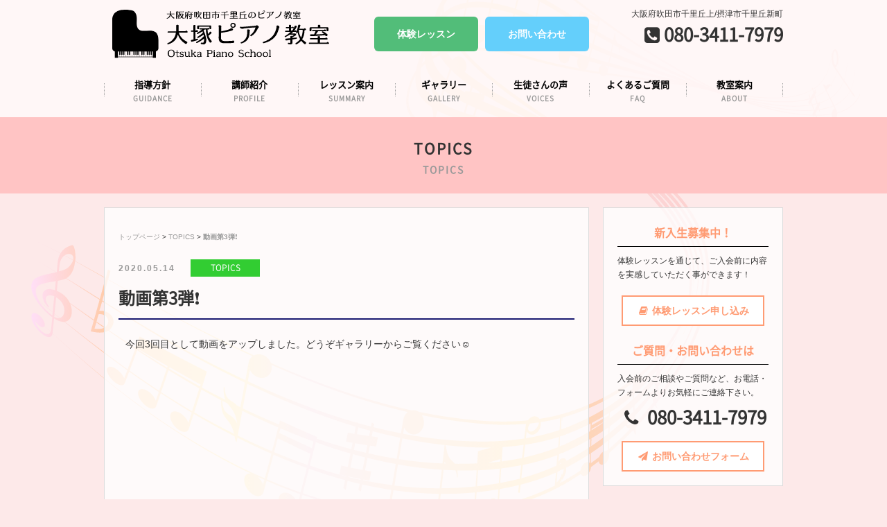

--- FILE ---
content_type: text/html; charset=UTF-8
request_url: https://otsukapiano.com/2020/05/14/post-629/
body_size: 32642
content:
<!DOCTYPE HTML>
<html>
<head>
<meta charset="utf-8">
<meta http-equiv="X-UA-Compatible" content="IE=edge">
<meta name="viewport" content="width=device-width,user-scalable=yes">
<meta name="format-detection" content="telephone=no">
<!-- ▼ 重複コンテンツ用 ▼ -->
<link rel="canonical" href="https://otsukapiano.com/2020/05/14/post-629/" />
<!-- ▲ 重複コンテンツ用 ▲ -->

<!-- ▼ ディスクリプション、タグ ▼ -->







<meta name="keywords" content="TOPICS,,大阪府,吹田市,ピアノレッスン,ピアノ教室,大塚ピアノ,器楽,ソルフェージュ" />
<meta name="description" content="動画第3弾❗：大塚ピアノ教室は大阪府吹田市千里丘上にある【千里丘教室】と 摂津市千里丘【岸辺教室】の2つの場所で個人ピアノレッスンを行っております。" />
<title>動画第3弾❗ - 大塚ピアノ教室｜吹田市と摂津市のピアノ教室</title>

<!-- ▲ ディスクリプション、タグ ▲ --><link rel="stylesheet" type="text/css" href="https://otsukapiano.com/wp-content/themes/original/style.css?02" />
<link rel="stylesheet" type="text/css" href="https://otsukapiano.com/wp-content/themes/original/css/font-awesome.min.css">
<link rel="stylesheet" type="text/css" href="https://otsukapiano.com/wp-content/themes/original/css/jquery.bxslider.css">
<link rel="stylesheet" type="text/css" href="https://otsukapiano.com/wp-content/themes/original/css/wideslider.css">

<script src="https://otsukapiano.com/wp-content/themes/original/js/jquery.js"></script>
<script src="https://otsukapiano.com/wp-content/themes/original/js/jquery-migrate-1.2.1.min.js"></script>
<script src="https://otsukapiano.com/wp-content/themes/original/js/jquery.bxslider.min.js"></script>
<script src="https://otsukapiano.com/wp-content/themes/original/js/wideslider.js"></script>
<script>
//ACCORDION
window.onload = function() {
	$("#gnavi li").hover(function() {
		$(this).children('ul').slideToggle('fast');
	}, function() {
		$(this).children('ul').hide();
	});
};
//BXSLIDER
$(document).ready(function(){
    $('.bxslider').bxSlider({
	speed: 3000,
        mode: 'fade',
	pause: 3000,
	controls: false,
	pager: false,
	auto: true
    });
});
//GOTOTOP
$(function() {
	var topBtn = $('.gototop');	
	topBtn.hide();
	$(window).scroll(function () {
		if ($(this).scrollTop() > 1) {
			topBtn.fadeIn();
		} else {
			topBtn.fadeOut();
		}
	});
    topBtn.click(function () {
		$("html, body").animate({scrollTop:0}, 500, "swing");
		return false;
});
})
//CURRENT GNAVI
$(function(){
    $('.gnavi li a').each(function(){
        var $href = $(this).attr('href');
        if(location.href.match($href)) {
        $(this).addClass('active');
        } else {
        $(this).removeClass('active');
        }
    });
})
//DROWER
$(function(){
$('#menubtn').toggle(function(){
$('#menubox').fadeIn('normal');
$('#menubtn').addClass('active');
},
function(){
$('#menubox').fadeOut('fast');
$('#menubtn').removeClass('active');
});
})
</script>


<!--[if lt IE 9]>
<script src="https://otsukapiano.com/wp-content/themes/original/js/html5shiv.js"></script>
<script src="http://css3-mediaqueries-js.googlecode.com/svn/trunk/css3-mediaqueries.js"></script>
<![endif]-->

<script src="http://maps.google.com/maps/api/js"></script>

<meta name='robots' content='max-image-preview:large' />
	<style>img:is([sizes="auto" i], [sizes^="auto," i]) { contain-intrinsic-size: 3000px 1500px }</style>
	<script type="text/javascript">
/* <![CDATA[ */
window._wpemojiSettings = {"baseUrl":"https:\/\/s.w.org\/images\/core\/emoji\/16.0.1\/72x72\/","ext":".png","svgUrl":"https:\/\/s.w.org\/images\/core\/emoji\/16.0.1\/svg\/","svgExt":".svg","source":{"concatemoji":"https:\/\/otsukapiano.com\/wp-includes\/js\/wp-emoji-release.min.js?ver=6.8.3"}};
/*! This file is auto-generated */
!function(s,n){var o,i,e;function c(e){try{var t={supportTests:e,timestamp:(new Date).valueOf()};sessionStorage.setItem(o,JSON.stringify(t))}catch(e){}}function p(e,t,n){e.clearRect(0,0,e.canvas.width,e.canvas.height),e.fillText(t,0,0);var t=new Uint32Array(e.getImageData(0,0,e.canvas.width,e.canvas.height).data),a=(e.clearRect(0,0,e.canvas.width,e.canvas.height),e.fillText(n,0,0),new Uint32Array(e.getImageData(0,0,e.canvas.width,e.canvas.height).data));return t.every(function(e,t){return e===a[t]})}function u(e,t){e.clearRect(0,0,e.canvas.width,e.canvas.height),e.fillText(t,0,0);for(var n=e.getImageData(16,16,1,1),a=0;a<n.data.length;a++)if(0!==n.data[a])return!1;return!0}function f(e,t,n,a){switch(t){case"flag":return n(e,"\ud83c\udff3\ufe0f\u200d\u26a7\ufe0f","\ud83c\udff3\ufe0f\u200b\u26a7\ufe0f")?!1:!n(e,"\ud83c\udde8\ud83c\uddf6","\ud83c\udde8\u200b\ud83c\uddf6")&&!n(e,"\ud83c\udff4\udb40\udc67\udb40\udc62\udb40\udc65\udb40\udc6e\udb40\udc67\udb40\udc7f","\ud83c\udff4\u200b\udb40\udc67\u200b\udb40\udc62\u200b\udb40\udc65\u200b\udb40\udc6e\u200b\udb40\udc67\u200b\udb40\udc7f");case"emoji":return!a(e,"\ud83e\udedf")}return!1}function g(e,t,n,a){var r="undefined"!=typeof WorkerGlobalScope&&self instanceof WorkerGlobalScope?new OffscreenCanvas(300,150):s.createElement("canvas"),o=r.getContext("2d",{willReadFrequently:!0}),i=(o.textBaseline="top",o.font="600 32px Arial",{});return e.forEach(function(e){i[e]=t(o,e,n,a)}),i}function t(e){var t=s.createElement("script");t.src=e,t.defer=!0,s.head.appendChild(t)}"undefined"!=typeof Promise&&(o="wpEmojiSettingsSupports",i=["flag","emoji"],n.supports={everything:!0,everythingExceptFlag:!0},e=new Promise(function(e){s.addEventListener("DOMContentLoaded",e,{once:!0})}),new Promise(function(t){var n=function(){try{var e=JSON.parse(sessionStorage.getItem(o));if("object"==typeof e&&"number"==typeof e.timestamp&&(new Date).valueOf()<e.timestamp+604800&&"object"==typeof e.supportTests)return e.supportTests}catch(e){}return null}();if(!n){if("undefined"!=typeof Worker&&"undefined"!=typeof OffscreenCanvas&&"undefined"!=typeof URL&&URL.createObjectURL&&"undefined"!=typeof Blob)try{var e="postMessage("+g.toString()+"("+[JSON.stringify(i),f.toString(),p.toString(),u.toString()].join(",")+"));",a=new Blob([e],{type:"text/javascript"}),r=new Worker(URL.createObjectURL(a),{name:"wpTestEmojiSupports"});return void(r.onmessage=function(e){c(n=e.data),r.terminate(),t(n)})}catch(e){}c(n=g(i,f,p,u))}t(n)}).then(function(e){for(var t in e)n.supports[t]=e[t],n.supports.everything=n.supports.everything&&n.supports[t],"flag"!==t&&(n.supports.everythingExceptFlag=n.supports.everythingExceptFlag&&n.supports[t]);n.supports.everythingExceptFlag=n.supports.everythingExceptFlag&&!n.supports.flag,n.DOMReady=!1,n.readyCallback=function(){n.DOMReady=!0}}).then(function(){return e}).then(function(){var e;n.supports.everything||(n.readyCallback(),(e=n.source||{}).concatemoji?t(e.concatemoji):e.wpemoji&&e.twemoji&&(t(e.twemoji),t(e.wpemoji)))}))}((window,document),window._wpemojiSettings);
/* ]]> */
</script>
<style id='wp-emoji-styles-inline-css' type='text/css'>

	img.wp-smiley, img.emoji {
		display: inline !important;
		border: none !important;
		box-shadow: none !important;
		height: 1em !important;
		width: 1em !important;
		margin: 0 0.07em !important;
		vertical-align: -0.1em !important;
		background: none !important;
		padding: 0 !important;
	}
</style>
<link rel='stylesheet' id='wp-block-library-css' href='https://otsukapiano.com/wp-includes/css/dist/block-library/style.min.css?ver=6.8.3' type='text/css' media='all' />
<style id='classic-theme-styles-inline-css' type='text/css'>
/*! This file is auto-generated */
.wp-block-button__link{color:#fff;background-color:#32373c;border-radius:9999px;box-shadow:none;text-decoration:none;padding:calc(.667em + 2px) calc(1.333em + 2px);font-size:1.125em}.wp-block-file__button{background:#32373c;color:#fff;text-decoration:none}
</style>
<style id='global-styles-inline-css' type='text/css'>
:root{--wp--preset--aspect-ratio--square: 1;--wp--preset--aspect-ratio--4-3: 4/3;--wp--preset--aspect-ratio--3-4: 3/4;--wp--preset--aspect-ratio--3-2: 3/2;--wp--preset--aspect-ratio--2-3: 2/3;--wp--preset--aspect-ratio--16-9: 16/9;--wp--preset--aspect-ratio--9-16: 9/16;--wp--preset--color--black: #000000;--wp--preset--color--cyan-bluish-gray: #abb8c3;--wp--preset--color--white: #ffffff;--wp--preset--color--pale-pink: #f78da7;--wp--preset--color--vivid-red: #cf2e2e;--wp--preset--color--luminous-vivid-orange: #ff6900;--wp--preset--color--luminous-vivid-amber: #fcb900;--wp--preset--color--light-green-cyan: #7bdcb5;--wp--preset--color--vivid-green-cyan: #00d084;--wp--preset--color--pale-cyan-blue: #8ed1fc;--wp--preset--color--vivid-cyan-blue: #0693e3;--wp--preset--color--vivid-purple: #9b51e0;--wp--preset--gradient--vivid-cyan-blue-to-vivid-purple: linear-gradient(135deg,rgba(6,147,227,1) 0%,rgb(155,81,224) 100%);--wp--preset--gradient--light-green-cyan-to-vivid-green-cyan: linear-gradient(135deg,rgb(122,220,180) 0%,rgb(0,208,130) 100%);--wp--preset--gradient--luminous-vivid-amber-to-luminous-vivid-orange: linear-gradient(135deg,rgba(252,185,0,1) 0%,rgba(255,105,0,1) 100%);--wp--preset--gradient--luminous-vivid-orange-to-vivid-red: linear-gradient(135deg,rgba(255,105,0,1) 0%,rgb(207,46,46) 100%);--wp--preset--gradient--very-light-gray-to-cyan-bluish-gray: linear-gradient(135deg,rgb(238,238,238) 0%,rgb(169,184,195) 100%);--wp--preset--gradient--cool-to-warm-spectrum: linear-gradient(135deg,rgb(74,234,220) 0%,rgb(151,120,209) 20%,rgb(207,42,186) 40%,rgb(238,44,130) 60%,rgb(251,105,98) 80%,rgb(254,248,76) 100%);--wp--preset--gradient--blush-light-purple: linear-gradient(135deg,rgb(255,206,236) 0%,rgb(152,150,240) 100%);--wp--preset--gradient--blush-bordeaux: linear-gradient(135deg,rgb(254,205,165) 0%,rgb(254,45,45) 50%,rgb(107,0,62) 100%);--wp--preset--gradient--luminous-dusk: linear-gradient(135deg,rgb(255,203,112) 0%,rgb(199,81,192) 50%,rgb(65,88,208) 100%);--wp--preset--gradient--pale-ocean: linear-gradient(135deg,rgb(255,245,203) 0%,rgb(182,227,212) 50%,rgb(51,167,181) 100%);--wp--preset--gradient--electric-grass: linear-gradient(135deg,rgb(202,248,128) 0%,rgb(113,206,126) 100%);--wp--preset--gradient--midnight: linear-gradient(135deg,rgb(2,3,129) 0%,rgb(40,116,252) 100%);--wp--preset--font-size--small: 13px;--wp--preset--font-size--medium: 20px;--wp--preset--font-size--large: 36px;--wp--preset--font-size--x-large: 42px;--wp--preset--spacing--20: 0.44rem;--wp--preset--spacing--30: 0.67rem;--wp--preset--spacing--40: 1rem;--wp--preset--spacing--50: 1.5rem;--wp--preset--spacing--60: 2.25rem;--wp--preset--spacing--70: 3.38rem;--wp--preset--spacing--80: 5.06rem;--wp--preset--shadow--natural: 6px 6px 9px rgba(0, 0, 0, 0.2);--wp--preset--shadow--deep: 12px 12px 50px rgba(0, 0, 0, 0.4);--wp--preset--shadow--sharp: 6px 6px 0px rgba(0, 0, 0, 0.2);--wp--preset--shadow--outlined: 6px 6px 0px -3px rgba(255, 255, 255, 1), 6px 6px rgba(0, 0, 0, 1);--wp--preset--shadow--crisp: 6px 6px 0px rgba(0, 0, 0, 1);}:where(.is-layout-flex){gap: 0.5em;}:where(.is-layout-grid){gap: 0.5em;}body .is-layout-flex{display: flex;}.is-layout-flex{flex-wrap: wrap;align-items: center;}.is-layout-flex > :is(*, div){margin: 0;}body .is-layout-grid{display: grid;}.is-layout-grid > :is(*, div){margin: 0;}:where(.wp-block-columns.is-layout-flex){gap: 2em;}:where(.wp-block-columns.is-layout-grid){gap: 2em;}:where(.wp-block-post-template.is-layout-flex){gap: 1.25em;}:where(.wp-block-post-template.is-layout-grid){gap: 1.25em;}.has-black-color{color: var(--wp--preset--color--black) !important;}.has-cyan-bluish-gray-color{color: var(--wp--preset--color--cyan-bluish-gray) !important;}.has-white-color{color: var(--wp--preset--color--white) !important;}.has-pale-pink-color{color: var(--wp--preset--color--pale-pink) !important;}.has-vivid-red-color{color: var(--wp--preset--color--vivid-red) !important;}.has-luminous-vivid-orange-color{color: var(--wp--preset--color--luminous-vivid-orange) !important;}.has-luminous-vivid-amber-color{color: var(--wp--preset--color--luminous-vivid-amber) !important;}.has-light-green-cyan-color{color: var(--wp--preset--color--light-green-cyan) !important;}.has-vivid-green-cyan-color{color: var(--wp--preset--color--vivid-green-cyan) !important;}.has-pale-cyan-blue-color{color: var(--wp--preset--color--pale-cyan-blue) !important;}.has-vivid-cyan-blue-color{color: var(--wp--preset--color--vivid-cyan-blue) !important;}.has-vivid-purple-color{color: var(--wp--preset--color--vivid-purple) !important;}.has-black-background-color{background-color: var(--wp--preset--color--black) !important;}.has-cyan-bluish-gray-background-color{background-color: var(--wp--preset--color--cyan-bluish-gray) !important;}.has-white-background-color{background-color: var(--wp--preset--color--white) !important;}.has-pale-pink-background-color{background-color: var(--wp--preset--color--pale-pink) !important;}.has-vivid-red-background-color{background-color: var(--wp--preset--color--vivid-red) !important;}.has-luminous-vivid-orange-background-color{background-color: var(--wp--preset--color--luminous-vivid-orange) !important;}.has-luminous-vivid-amber-background-color{background-color: var(--wp--preset--color--luminous-vivid-amber) !important;}.has-light-green-cyan-background-color{background-color: var(--wp--preset--color--light-green-cyan) !important;}.has-vivid-green-cyan-background-color{background-color: var(--wp--preset--color--vivid-green-cyan) !important;}.has-pale-cyan-blue-background-color{background-color: var(--wp--preset--color--pale-cyan-blue) !important;}.has-vivid-cyan-blue-background-color{background-color: var(--wp--preset--color--vivid-cyan-blue) !important;}.has-vivid-purple-background-color{background-color: var(--wp--preset--color--vivid-purple) !important;}.has-black-border-color{border-color: var(--wp--preset--color--black) !important;}.has-cyan-bluish-gray-border-color{border-color: var(--wp--preset--color--cyan-bluish-gray) !important;}.has-white-border-color{border-color: var(--wp--preset--color--white) !important;}.has-pale-pink-border-color{border-color: var(--wp--preset--color--pale-pink) !important;}.has-vivid-red-border-color{border-color: var(--wp--preset--color--vivid-red) !important;}.has-luminous-vivid-orange-border-color{border-color: var(--wp--preset--color--luminous-vivid-orange) !important;}.has-luminous-vivid-amber-border-color{border-color: var(--wp--preset--color--luminous-vivid-amber) !important;}.has-light-green-cyan-border-color{border-color: var(--wp--preset--color--light-green-cyan) !important;}.has-vivid-green-cyan-border-color{border-color: var(--wp--preset--color--vivid-green-cyan) !important;}.has-pale-cyan-blue-border-color{border-color: var(--wp--preset--color--pale-cyan-blue) !important;}.has-vivid-cyan-blue-border-color{border-color: var(--wp--preset--color--vivid-cyan-blue) !important;}.has-vivid-purple-border-color{border-color: var(--wp--preset--color--vivid-purple) !important;}.has-vivid-cyan-blue-to-vivid-purple-gradient-background{background: var(--wp--preset--gradient--vivid-cyan-blue-to-vivid-purple) !important;}.has-light-green-cyan-to-vivid-green-cyan-gradient-background{background: var(--wp--preset--gradient--light-green-cyan-to-vivid-green-cyan) !important;}.has-luminous-vivid-amber-to-luminous-vivid-orange-gradient-background{background: var(--wp--preset--gradient--luminous-vivid-amber-to-luminous-vivid-orange) !important;}.has-luminous-vivid-orange-to-vivid-red-gradient-background{background: var(--wp--preset--gradient--luminous-vivid-orange-to-vivid-red) !important;}.has-very-light-gray-to-cyan-bluish-gray-gradient-background{background: var(--wp--preset--gradient--very-light-gray-to-cyan-bluish-gray) !important;}.has-cool-to-warm-spectrum-gradient-background{background: var(--wp--preset--gradient--cool-to-warm-spectrum) !important;}.has-blush-light-purple-gradient-background{background: var(--wp--preset--gradient--blush-light-purple) !important;}.has-blush-bordeaux-gradient-background{background: var(--wp--preset--gradient--blush-bordeaux) !important;}.has-luminous-dusk-gradient-background{background: var(--wp--preset--gradient--luminous-dusk) !important;}.has-pale-ocean-gradient-background{background: var(--wp--preset--gradient--pale-ocean) !important;}.has-electric-grass-gradient-background{background: var(--wp--preset--gradient--electric-grass) !important;}.has-midnight-gradient-background{background: var(--wp--preset--gradient--midnight) !important;}.has-small-font-size{font-size: var(--wp--preset--font-size--small) !important;}.has-medium-font-size{font-size: var(--wp--preset--font-size--medium) !important;}.has-large-font-size{font-size: var(--wp--preset--font-size--large) !important;}.has-x-large-font-size{font-size: var(--wp--preset--font-size--x-large) !important;}
:where(.wp-block-post-template.is-layout-flex){gap: 1.25em;}:where(.wp-block-post-template.is-layout-grid){gap: 1.25em;}
:where(.wp-block-columns.is-layout-flex){gap: 2em;}:where(.wp-block-columns.is-layout-grid){gap: 2em;}
:root :where(.wp-block-pullquote){font-size: 1.5em;line-height: 1.6;}
</style>
<link rel='stylesheet' id='fancybox-css' href='https://otsukapiano.com/wp-content/plugins/easy-fancybox/fancybox/1.5.4/jquery.fancybox.min.css?ver=6.8.3' type='text/css' media='screen' />
<style id='fancybox-inline-css' type='text/css'>
#fancybox-outer{background:#ffffff}#fancybox-content{background:#ffffff;border-color:#ffffff;color:#000000;}#fancybox-title,#fancybox-title-float-main{color:#fff}
</style>
<link rel='stylesheet' id='wp-pagenavi-css' href='https://otsukapiano.com/wp-content/plugins/wp-pagenavi/pagenavi-css.css?ver=2.70' type='text/css' media='all' />
<script type="text/javascript" src="https://otsukapiano.com/wp-includes/js/jquery/jquery.min.js?ver=3.7.1" id="jquery-core-js"></script>
<script type="text/javascript" src="https://otsukapiano.com/wp-includes/js/jquery/jquery-migrate.min.js?ver=3.4.1" id="jquery-migrate-js"></script>
<link rel="https://api.w.org/" href="https://otsukapiano.com/wp-json/" /><link rel="alternate" title="JSON" type="application/json" href="https://otsukapiano.com/wp-json/wp/v2/posts/629" /><link rel="canonical" href="https://otsukapiano.com/2020/05/14/post-629/" />
<link rel='shortlink' href='https://otsukapiano.com/?p=629' />
<link rel="alternate" title="oEmbed (JSON)" type="application/json+oembed" href="https://otsukapiano.com/wp-json/oembed/1.0/embed?url=https%3A%2F%2Fotsukapiano.com%2F2020%2F05%2F14%2Fpost-629%2F" />
<link rel="alternate" title="oEmbed (XML)" type="text/xml+oembed" href="https://otsukapiano.com/wp-json/oembed/1.0/embed?url=https%3A%2F%2Fotsukapiano.com%2F2020%2F05%2F14%2Fpost-629%2F&#038;format=xml" />
<!-- Analytics by WP Statistics - https://wp-statistics.com -->
<style type="text/css">.recentcomments a{display:inline !important;padding:0 !important;margin:0 !important;}</style><link rel="icon" href="https://otsukapiano.com/wp-content/uploads/2025/09/cropped-flogo_icon-32x32.png" sizes="32x32" />
<link rel="icon" href="https://otsukapiano.com/wp-content/uploads/2025/09/cropped-flogo_icon-192x192.png" sizes="192x192" />
<link rel="apple-touch-icon" href="https://otsukapiano.com/wp-content/uploads/2025/09/cropped-flogo_icon-180x180.png" />
<meta name="msapplication-TileImage" content="https://otsukapiano.com/wp-content/uploads/2025/09/cropped-flogo_icon-270x270.png" />
</head>

<body>

<p><a href="#" class="gototop">ページトップへ</a></p>
<header>
<div id="header">
<div class="sitelogo">
<h1>






<a href="https://otsukapiano.com"><img src="https://otsukapiano.com/wp-content/themes/original/img/sitelogo.svg?01" alt="動画第3弾❗"  /></a>


</h1>
</div><!--end sitelogo-->
<ul class="head_btns pconly">
<li class="trialbtn"><a href="https://otsukapiano.com/free_trial">体験レッスン</a></li>
<li class="contactbtn"><a href="https://otsukapiano.com/contact">お問い合わせ</a></li>
</ul>
<div class="tellogo pconly">
<p class="hadd">大阪府吹田市千里丘上/摂津市千里丘新町</p>
<p class="htel"><i class="fa fa-phone-square" aria-hidden="true"></i> 080-3411-7979</p>
</div><!--end tellogo-->

<div class="sponly">
<a id="menubtn"></a>
</div>

</div><!--end header-->
</header>

<div id="gnavi" class="pconly">
<ul class="gnavi">
<li><a href="https://otsukapiano.com/guidance">指導方針<span>GUIDANCE</span></a></li>
<li><a href="https://otsukapiano.com/profile">講師紹介<span>PROFILE</span></a></li>
<li><a href="https://otsukapiano.com/summary">レッスン案内<span>SUMMARY</span></a></li>
<li><a href="https://otsukapiano.com/gallery">ギャラリー<span>GALLERY</span></a></li>
<li><a href="https://otsukapiano.com/voices">生徒さんの声<span>VOICES</span></a></li>
<li><a href="https://otsukapiano.com/faq">よくあるご質問<span>FAQ</span></a></li>
<li><a href="https://otsukapiano.com/about">教室案内<span>ABOUT</span></a></li>
</ul>
</div><!--end gnavi-->

<div id="menubox">
<ul class="menubox">
<li><a href="https://otsukapiano.com/guidance">指導方針<span>GUIDANCE</span></a></li>
<li><a href="https://otsukapiano.com/profile">講師紹介<span>PROFILE</span></a></li>
<li><a href="https://otsukapiano.com/summary">レッスン案内<span>SUMMARY</span></a></li>
<li><a href="https://otsukapiano.com/gallery">ギャラリー<span>GALLERY</span></a></li>
<li><a href="https://otsukapiano.com/voices">生徒さんの声<span>VOICES</span></a></li>
<li><a href="https://otsukapiano.com/faq">よくあるご質問<span>FAQ</span></a></li>
<li><a href="https://otsukapiano.com/about">教室案内<span>ABOUT</span></a></li>
<li><a href="https://otsukapiano.com/category/blog">ブログ<span>BLOG</span></a></li>
</ul>

<ul class="spheadcontact">
<li><a href="https://otsukapiano.com/free_trial">体験レッスン</a></li>
<li><a href="https://otsukapiano.com/contact">お問い合わせ</a></li>
<li><a href="tel:080-3411-7979"><i class="fa fa-phone-square" aria-hidden="true"></i> 080-3411-7979</a></li>
</ul>

</div><!--end menubox-->
<div id="pteaser">
<h2>
TOPICS<span>TOPICS</span></h2>
</h2>
</div><!--end pteaser-->




<div id="blog">

<div id="post">

<div id="pankuzu">
<a href="https://otsukapiano.com/">トップページ</a> &gt; <a href="https://otsukapiano.com/category/topics/">TOPICS</a> &gt; <strong class="current">動画第3弾❗</strong></div><!--end pankuzu-->



<div class="post">


<div class="postTitle">
<p class="postinfo"><span class="blogdate">2020.05.14</span>　<span class="cat-topics" ><a href="https://otsukapiano.com/category/topics/" rel="category tag">TOPICS</a></span></p>
<h2>動画第3弾❗</h2>
</div><!--end postTitle-->

<div class="postTopImg">
</div><!--end postTopImg-->

<div class="postContent">
<p><span>今回3回目として動画をアップしました。どうぞギャラリーからご覧ください☺️</span></p>
<p>&nbsp;</p>
<p><iframe title="2018年ヤングピアニストコンサート" width="500" height="281" src="https://www.youtube.com/embed/ePNnz2Ck_f4?feature=oembed" frameborder="0" allow="accelerometer; autoplay; clipboard-write; encrypted-media; gyroscope; picture-in-picture; web-share" referrerpolicy="strict-origin-when-cross-origin" allowfullscreen></iframe></p>
</div><!--end postContent-->


</div><!--end post-->

</div><!--end #post-->

<div id="side">
<div class="side_contact">
<h3>新入生募集中！</h3>
<p class="mb20">体験レッスンを通じて、ご入会前に内容を実感していただく事ができます！</p>
<p class="sidebtn center mb20"><a href="https://otsukapiano.com/free_trial"><i class="fa fa-book fa-fw" aria-hidden="true"></i> 体験レッスン申し込み</a></p>
<h3>ご質問・お問い合わせは</h3>
<p class="mb10">入会前のご相談やご質問など、お電話・フォームよりお気軽にご連絡下さい。</p>
<p class="stel"><i class="fa fa-phone fa-fw" aria-hidden="true"></i> 080-3411-7979</p>
<p class="sidebtn center"><a href="https://otsukapiano.com/contact"><i class="fa fa-paper-plane fa-fw" aria-hidden="true"></i> お問い合わせフォーム</a></p>
</div><!--end side_cotnact-->



<div class="side_post">
<h2>カテゴリー<span>CATEGORY</span></h2>
<ul class="sideList">
	<li class="cat-item cat-item-2"><a href="https://otsukapiano.com/category/blog/">BLOG</a> (703)
</li>
	<li class="cat-item cat-item-1"><a href="https://otsukapiano.com/category/topics/">TOPICS</a> (5)
</li>
	<li class="cat-item cat-item-3"><a href="https://otsukapiano.com/category/voice/">生徒さんの声</a> (22)
</li>
</ul>
</div><!--end side_post-->

<div class="side_post">
<h2>最近の投稿<span>LATEST POST</span></h2>
<ul class="sideList">
<li>
<div class="sideThumb">
<a href="https://otsukapiano.com/2026/01/25/post-5574/"></a>
</div><!--end sideThumb-->
<div class="sideText">
<h4><a href="https://otsukapiano.com/2026/01/25/post-5574/">第１位、第２位、第３位おめでとう🎊😊</a></h4>
<p class="sideDate">2026.01.25</p>
</div>
</li>
<li>
<div class="sideThumb">
<a href="https://otsukapiano.com/2026/01/22/post-5568/"></a>
</div><!--end sideThumb-->
<div class="sideText">
<h4><a href="https://otsukapiano.com/2026/01/22/post-5568/">手の形🎹</a></h4>
<p class="sideDate">2026.01.22</p>
</div>
</li>
<li>
<div class="sideThumb">
<a href="https://otsukapiano.com/2026/01/21/post-5560/"></a>
</div><!--end sideThumb-->
<div class="sideText">
<h4><a href="https://otsukapiano.com/2026/01/21/post-5560/">本当に嬉しかった😊</a></h4>
<p class="sideDate">2026.01.21</p>
</div>
</li>
<li>
<div class="sideThumb">
<a href="https://otsukapiano.com/2026/01/20/post-5552/"></a>
</div><!--end sideThumb-->
<div class="sideText">
<h4><a href="https://otsukapiano.com/2026/01/20/post-5552/">ピティナ入賞者記念コンサート🎹</a></h4>
<p class="sideDate">2026.01.20</p>
</div>
</li>
<li>
<div class="sideThumb">
<a href="https://otsukapiano.com/2026/01/12/post-5541/"></a>
</div><!--end sideThumb-->
<div class="sideText">
<h4><a href="https://otsukapiano.com/2026/01/12/post-5541/">みおつくし音楽祭🎵</a></h4>
<p class="sideDate">2026.01.12</p>
</div>
</li>
<li>
<div class="sideThumb">
<a href="https://otsukapiano.com/2026/01/10/post-5539/"></a>
</div><!--end sideThumb-->
<div class="sideText">
<h4><a href="https://otsukapiano.com/2026/01/10/post-5539/">人生２度目の大失敗😞</a></h4>
<p class="sideDate">2026.01.10</p>
</div>
</li>
<li>
<div class="sideThumb">
<a href="https://otsukapiano.com/2026/01/04/post-5535/"></a>
</div><!--end sideThumb-->
<div class="sideText">
<h4><a href="https://otsukapiano.com/2026/01/04/post-5535/">小栗まち絵喜寿記念コンサート🎻</a></h4>
<p class="sideDate">2026.01.04</p>
</div>
</li>
<li>
<div class="sideThumb">
<a href="https://otsukapiano.com/2026/01/01/post-5530/"></a>
</div><!--end sideThumb-->
<div class="sideText">
<h4><a href="https://otsukapiano.com/2026/01/01/post-5530/">明けましておめでとうございます⛄</a></h4>
<p class="sideDate">2026.01.01</p>
</div>
</li>
<li>
<div class="sideThumb">
<a href="https://otsukapiano.com/2025/12/31/post-5524/"></a>
</div><!--end sideThumb-->
<div class="sideText">
<h4><a href="https://otsukapiano.com/2025/12/31/post-5524/">1年間ありがとうございました😊</a></h4>
<p class="sideDate">2025.12.31</p>
</div>
</li>
<li>
<div class="sideThumb">
<a href="https://otsukapiano.com/2025/12/30/post-5509/"></a>
</div><!--end sideThumb-->
<div class="sideText">
<h4><a href="https://otsukapiano.com/2025/12/30/post-5509/">ブルグミュラーコンクールファイナル🎹</a></h4>
<p class="sideDate">2025.12.30</p>
</div>
</li>
</ul>
</div><!--end side_post-->


<div class="banner">

</div><!--end banner--></div><!--end side-->

</div><!--end blog-->


</div><!--end wrapper-->

<div id="footer">
<div id="footer_inner">
<div class="flogo_icon">
<img src="https://otsukapiano.com/wp-content/themes/original/img/flogo_icon.svg" alt="大塚ピアノ教室" />
</div>
<div class="flogo">
<img src="https://otsukapiano.com/wp-content/themes/original/img/flogo.svg?01" alt="大塚ピアノ教室" />
</div>
<p class="fadd">【千里丘教室】〒565-0811　吹田市千里丘上<br>
【岸辺教室】〒566-0002　摂津市千里丘新町</p>
<p class="ftel"><i class="fa fa-phone fa-fw" aria-hidden="true"></i> 080-3411-7979
<span>受付時間10:00〜22:00</span></p>

<p class="flink"><a href="https://otsukapiano.com/about"><i class="fa fa-map-marker" aria-hidden="true"></i> 教室案内・地図</a></p>

</div><!--end footer_inner-->
</div><!--end footer-->
<p class="copy">COPYRIGHT © 2020 大塚ピアノ教室 All Rights Resereved.</p>
<script type="speculationrules">
{"prefetch":[{"source":"document","where":{"and":[{"href_matches":"\/*"},{"not":{"href_matches":["\/wp-*.php","\/wp-admin\/*","\/wp-content\/uploads\/*","\/wp-content\/*","\/wp-content\/plugins\/*","\/wp-content\/themes\/original\/*","\/*\\?(.+)"]}},{"not":{"selector_matches":"a[rel~=\"nofollow\"]"}},{"not":{"selector_matches":".no-prefetch, .no-prefetch a"}}]},"eagerness":"conservative"}]}
</script>
<script type="text/javascript" src="https://otsukapiano.com/wp-content/plugins/easy-fancybox/vendor/purify.min.js?ver=6.8.3" id="fancybox-purify-js"></script>
<script type="text/javascript" src="https://otsukapiano.com/wp-content/plugins/easy-fancybox/fancybox/1.5.4/jquery.fancybox.min.js?ver=6.8.3" id="jquery-fancybox-js"></script>
<script type="text/javascript" id="jquery-fancybox-js-after">
/* <![CDATA[ */
var fb_timeout, fb_opts={'autoScale':true,'showCloseButton':true,'width':560,'height':340,'margin':20,'pixelRatio':'false','padding':10,'centerOnScroll':false,'enableEscapeButton':true,'speedIn':300,'speedOut':300,'overlayShow':true,'hideOnOverlayClick':true,'overlayColor':'#000','overlayOpacity':0.6,'minViewportWidth':320,'minVpHeight':320,'disableCoreLightbox':'true','enableBlockControls':'true','fancybox_openBlockControls':'true' };
if(typeof easy_fancybox_handler==='undefined'){
var easy_fancybox_handler=function(){
jQuery([".nolightbox","a.wp-block-file__button","a.pin-it-button","a[href*='pinterest.com\/pin\/create']","a[href*='facebook.com\/share']","a[href*='twitter.com\/share']"].join(',')).addClass('nofancybox');
jQuery('a.fancybox-close').on('click',function(e){e.preventDefault();jQuery.fancybox.close()});
/* IMG */
						var unlinkedImageBlocks=jQuery(".wp-block-image > img:not(.nofancybox,figure.nofancybox>img)");
						unlinkedImageBlocks.wrap(function() {
							var href = jQuery( this ).attr( "src" );
							return "<a href='" + href + "'></a>";
						});
var fb_IMG_select=jQuery('a[href*=".jpg" i]:not(.nofancybox,li.nofancybox>a,figure.nofancybox>a),area[href*=".jpg" i]:not(.nofancybox),a[href*=".png" i]:not(.nofancybox,li.nofancybox>a,figure.nofancybox>a),area[href*=".png" i]:not(.nofancybox),a[href*=".webp" i]:not(.nofancybox,li.nofancybox>a,figure.nofancybox>a),area[href*=".webp" i]:not(.nofancybox),a[href*=".jpeg" i]:not(.nofancybox,li.nofancybox>a,figure.nofancybox>a),area[href*=".jpeg" i]:not(.nofancybox)');
fb_IMG_select.addClass('fancybox image');
var fb_IMG_sections=jQuery('.gallery,.wp-block-gallery,.tiled-gallery,.wp-block-jetpack-tiled-gallery,.ngg-galleryoverview,.ngg-imagebrowser,.nextgen_pro_blog_gallery,.nextgen_pro_film,.nextgen_pro_horizontal_filmstrip,.ngg-pro-masonry-wrapper,.ngg-pro-mosaic-container,.nextgen_pro_sidescroll,.nextgen_pro_slideshow,.nextgen_pro_thumbnail_grid,.tiled-gallery');
fb_IMG_sections.each(function(){jQuery(this).find(fb_IMG_select).attr('rel','gallery-'+fb_IMG_sections.index(this));});
jQuery('a.fancybox,area.fancybox,.fancybox>a').each(function(){jQuery(this).fancybox(jQuery.extend(true,{},fb_opts,{'transition':'elastic','transitionIn':'elastic','transitionOut':'elastic','opacity':false,'hideOnContentClick':false,'titleShow':true,'titlePosition':'over','titleFromAlt':true,'showNavArrows':true,'enableKeyboardNav':true,'cyclic':false,'mouseWheel':'true','changeSpeed':250,'changeFade':300}))});
};};
jQuery(easy_fancybox_handler);jQuery(document).on('post-load',easy_fancybox_handler);
/* ]]> */
</script>
<script type="text/javascript" src="https://otsukapiano.com/wp-content/plugins/easy-fancybox/vendor/jquery.easing.min.js?ver=1.4.1" id="jquery-easing-js"></script>
<script type="text/javascript" src="https://otsukapiano.com/wp-content/plugins/easy-fancybox/vendor/jquery.mousewheel.min.js?ver=3.1.13" id="jquery-mousewheel-js"></script>

</body>
</html>

--- FILE ---
content_type: text/css
request_url: https://otsukapiano.com/wp-content/themes/original/style.css?02
body_size: 51573
content:
/*
theme name: Original Theme
theme uri: 
description: 
Author: 
version:2020
*/


/*------------------------------------------------------------
	RESET
------------------------------------------------------------*/
html, body, div, span, applet, object, iframe, h1, h2, h3, h4, h5, h6, p, blockquote, pre, a, abbr, acronym, address, big, cite, code, del, dfn, em, font, img, ins, kbd, q, s, samp, small, strike, strong, sub, sup, tt, var, b, u, i, center, dl, dt, dd, ol, ul, li, fieldset, form, label, legend, table, caption, tbody, tfoot, thead, tr, th, td, figure { margin: 0; padding: 0; border: 0; outline: 0; font-size: 1em;}


body, table, input, textarea, select, option { font-family: 'ヒラギノ角ゴ Pro W3','Hiragino Kaku Gothic Pro','メイリオ','Meiryo',sans-serif; font-size: 1em; } article, aside, canvas, details, figcaption, figure, footer, header, hgroup, menu, nav, section, summary { display: block; } ol, ul { list-style: none; } blockquote, q { quotes: none; } :focus { outline: 0; } ins { text-decoration: none; } del { text-decoration: line-through; }

html{ overflow-y:scroll; }

img{ vertical-align:middle;}
img{vertical-align:middle;max-width:100%; height:auto;}

a{text-decoration:none;}
a:hover{text-decoration:none;}
table{border-collapse:collapse;}

.pconly{display:none;}
.sponly{display:block;}

/*------------------------------------------------------------
	LINK
------------------------------------------------------------*/
a{ color:#946350; }
a:hover { color:#ff7800; }

/*------------------------------------------------------------
	TEXTS
------------------------------------------------------------*/
.bold{font-weight:bold;}
.right{text-align:right;}
.center{text-align:center; }
.large{ font-size:1.3em; }

/*------------------------------------------------------------
	COLORS
------------------------------------------------------------*/
.red{ color:#cc2728; }
.pink{color:#EB6DA5;}
.green{color:#9DC93A;}
.blue{color:#00A0E9;}
.brown{color:#7A6A56;}
.gold{color:#E6D3A1;}
.orange{color:#fc0;}
.purple{color:#A6B0D9;}
.gray{color:#999;}
.yellow{color:#eddc44;}

/*------------------------------------------------------------
	MARGINS
------------------------------------------------------------*/
.mb10{ margin-bottom:10px !important; }
.mb20{ margin-bottom:20px !important; }
.mb30{ margin-bottom:30px !important; }
.mb40{ margin-bottom:40px !important; }
.mb50{ margin-bottom:50px !important; }
.mb60{ margin-bottom:60px !important; }
.mb70{ margin-bottom:70px !important; }
.mb80{ margin-bottom:80px !important; }
.mb90{ margin-bottom:90px !important; }
.mb100{ margin-bottom:100px !important; }

/*------------------------------------------------------------
	WEB FONT
------------------------------------------------------------*/
/*WEBFONT NOTO SANS*/
@font-face {
font-family: "myFont";
src: url("fonts/notosans.eot?") format('eot'),
url("fonts/notosans.woff") format('woff');
}
.myFontClass { font-family: "myFont"; }

h1,h2,h3,h4,h5,h6{
font-family:myfont;
}

/*------------------------------------------------------------
	SP BASIC
------------------------------------------------------------*/
body{
font-size:12px;
line-height:25px;
color:#333;
	background-color: #fde9e9;
	background-image:url(https://otsukapiano.com/wp-content/themes/original/img/page_bg.svg);
	background-position:bottom center;
	    background-size: 94%;
    background-repeat: repeat-y;
}
.center{ text-align:center }
.right{ text-align:right }

/*------------------------------------------------------------
	SP ADJUSTMENT
------------------------------------------------------------*/
section{
padding:15px 0;
}
.wrap{
overflow:hidden;
}
/*------------------------------------------------------------
	SP HEADER
------------------------------------------------------------*/
header{
padding:10px;
overflow:hidden;
background-color: rgba(255, 249, 249, 0.9);
}
.sitelogo{
width:240px;
float:left;
}

/*------------------------------------------------------------
	BTN
------------------------------------------------------------*/
.btn a{
border:2px solid #ff9b73;
color:#ff9b73;
padding:5px 20px;
display:inline-block;
transition:all 0.2s;
background:#fff;
}

.sidebtn a{
background:#fff;
padding:10px 20px;
text-align:center;
display:inline-block;
border:2px solid #ff9b73;
color:#ff9b73;
font-weight:bold;
transition:all 0.2s;
font-size:13px;
}

/*------------------------------------------------------------
	SP MENU BTN (DROWER MENU)
------------------------------------------------------------*/
#menubtn{
color:#fff;
display:block;
position:absolute;
top:23px;
right:15px;
width:30px;
height:30px;
z-index:9999;
background:url(img/menubtn.svg) no-repeat center center;
}

#menubtn.active{
background:url(img/closebtn.svg) no-repeat center center;
}

#menubox{
width:100%;
margin:0 auto;
position:absolute;
top:76px;
left:0;
background:#fff;
display:none;
z-index:9999;
box-sizing:border-box;
height:100%;
}

.menubox{
padding:10px;
}

.menubox li{
position:relative;
border-bottom:1px dotted #dcdcdc;
}

.menubox li:last-child{
border:0;
}

.menubox li a{
color:#000;
letter-spacing:1px;
display:block;
padding:10px 30px 10px 20px;
font-size:14px;
font-weight:bold;
}

.menubox li a span{
display:inline-block;
margin-left:10px;
font-size:10px;
color:#999;
font-weight:bold;
}

.menubox li::after {
position: absolute;
top: 45%;
right: 10px;
display: block;
content: '';
width: 4px;
height: 4px;
border-top:1px solid #999;
border-right:1px solid #999;
transform: rotate(45deg);
-webkit-transform: rotate(45deg);
}

.spheadcontact{
padding:0 10px;
overflow:hidden;
}
.spheadcontact li:nth-child(1){
width:49%;
float:left;
margin-right:2%;
margin-bottom:7px;
}
.spheadcontact li:nth-child(1) a{
padding:10px 0;
display:block;
border-radius:6px;
background:#32CD32;
color:#fff;
text-align:center;
font-weight:bold;
font-family:myfont;
font-size:14px;
letter-spacing:1px;
}

.spheadcontact li:nth-child(2){
width:49%;
float:left;
margin-bottom:7px;
}
.spheadcontact li:nth-child(2) a{
padding:10px 0;
display:block;
border-radius:6px;
background:#fc0;
color:#fff;
text-align:center;
font-weight:bold;
font-family:myfont;
font-size:14px;
letter-spacing:1px;
}

.spheadcontact li:nth-child(3){
float:left;
width:100%;
}
.spheadcontact li:nth-child(3) a{
padding:10px 0;
display:block;
border-radius:6px;
background:#f8f8f8;
color:#000;
font-size:20px;
font-weight:bold;
font-family:myfont;
text-align:center;
letter-spacing:1px;
}
/*------------------------------------------------------------
	SP TOPPAGE
------------------------------------------------------------*/
#index0,#index1,#index2,#index3,#index4{
padding:30px 0;
}
/*------------------------------------------------------------
	SP TOP INDEX0
------------------------------------------------------------*/
#index0{
width:90%;
margin:0 auto;
}
#index0 h2{
text-align:center;
color:#cc2728;
font-size:18px;
line-height:30px;
margin-bottom:10px;
}
/*------------------------------------------------------------
	SP TOP INDEX1
------------------------------------------------------------*/
#index1{
background:#fffcf9;
}
#index1_inner{
width:90%;
margin:0 auto;
}
#index1 h2{
text-align:center;
color:#191970;
font-size:18px;
line-height:30px;
margin-bottom:10px;
}
.course{
overflow:hidden;
}
.course li{
width:49%;
float:left;
margin-right:2%;
margin-bottom:10px;
text-align:center;
}
.course li:nth-child(2n){
margin-right:0;
}

/*------------------------------------------------------------
	SP TOP INDEX2
------------------------------------------------------------*/
#index2{
background:url(img/bg-dotted-gray.jpg) repeat;
background-size:8px;
}
#index2_inner{
width:90%;
margin:0 auto;
}
#index2 h2{
color:#000;
font-size:18px;
line-height:30px;
margin-bottom:10px;
}
#index2 h2 span{
display:inline-block;
margin-left:10px;
font-size:11px;
color:#999;
}
.feed{
overflow:hidden;
}
.feed li{
overflow:hidden;
padding:10px 0;
border-bottom:1px dotted #dcdcdc;
}
.feed li:last-child{
border:0;
}

.feed_thumb{
width:80px;
float:left;
}
.feed_text{
margin-left:90px;
}

.date{
color:#999;
letter-spacing:1px;
display:inline-block;
font-size:10px;
text-align:center;
font-family:myfont;
margin-right:10px;
line-height:14px;
}
.cat-topics a{
display:inline-block;
padding:0 10px;
color:#fff;
font-size:10px;
line-height:14px;
background:#32cd32;
text-align:center;
font-family:myfont;
}
.cat-results a{
display:inline-block;
padding:0 10px;
color:#fff;
font-size:10px;
line-height:14px;
background:#00bfff;
text-align:center;
font-family:myfont;
}
.cat-blog a{
display:inline-block;
padding:0 10px;
color:#fff;
font-size:10px;
line-height:14px;
background:#fc0;
text-align:center;
font-family:myfont;
}
.cat-special_class a{
display:inline-block;
padding:0 10px;
color:#fff;
font-size:10px;
line-height:14px;
background:#f66;
text-align:center;
font-family:myfont;
}

.articleTitle{
display:block;
color:#000;
max-height:50px;
}
.articleTitle a{
color:#000;
}

/*------------------------------------------------------------
	SP PAGE
------------------------------------------------------------*/
#pteaser{
background-color: #ffc4c4;
height:55px;
position:relative;
}
#pteaser h2{
width:320px;
position:absolute;
line-height:25px;
height:40px;
top:8px;
left:50%;
margin-left:-160px;
text-align:center;
font-size:16px;
letter-spacing:2px;
}
#pteaser h2 span{
display:block;
font-size:11px;
color:#999;
line-height:15px;
letter-spacing:2px;
}

#page{
width:95%;
margin:0 auto;
padding:10px 0 30px;
overflow:hidden;
}

#main{
width:100%;
border:1px solid #dcdcdc;
padding:15px 7px 15px;
box-sizing:border-box;
margin-bottom:30px;
background-color: rgba(255, 255, 255, 0.78);
}

#main h3{
font-size:16px;
line-height:30px;
margin-bottom:10px;
color:#ff9b73;
border-bottom:1px solid #000;
padding:0 5px 5px 15px;
background:url(img/listmark_bar.jpg) no-repeat 5px 6px;
background-size:4px;
}
#main h4{
font-size:15px;
line-height:25px;
margin-bottom:10px;
color:#cc2728;
background:url(img/listmark_hex.png) no-repeat left center;
background-size:16px;
padding-left:30px;
}
#main h5{
font-size:14px;
line-height:25px;
color:#000;
margin-bottom:10px;
text-align:center;
}

.inner{
padding:0 5px;
margin-bottom:30px;
}

.pagelist{
margin-left:5px;
}

.pagelist li{
background:url(img/listmark_ball8_blue.png) no-repeat left 11px;
background-size:4px;
padding-left:10px;
}

/*------------------------------------------------------------
	PC PANKUZU
------------------------------------------------------------*/
#pankuzu{
font-size:10px;
line-height:16px;
padding:4px 0;
margin-bottom:20px;
}

#pankuzu a{
color:#999;
}
#pankuzu .current{
color:#999;
font-weight:bold;
}

/*------------------------------------------------------------
	SP PAGE SUMMARY
------------------------------------------------------------*/
.teacherL{
width:80px;
float:left;
}
.teacherR{
margin-left:105px;
}
.tname{
padding-top:28.5px;
font-size:16px;
font-family:myfont;
line-height:25px;
margin-bottom:20px;
font-weight:bold;
}
.tname span{
font-size:10px;
font-weight:normal;
font-style:italic;
color:#999;
display:block;
}

.tprof{
margin-left:0px;
}
.tprof dt{
width:3em;
font-weight:bold;
}
.tprof dd{
margin-left:4em;
margin-top:-25px;
margin-bottom:5px;
}

.leclist{
overflow:hidden;
}
.leclist li{
width:100%;
margin-bottom:20px;
}
.leclist li:nth-child(2n){
margin-right:0;
}
.lecT{
width:100%;
border:1px solid #dcdcdc;
}
.lecT th,
.lecT td{
text-align:left;
font-weight:normal;
padding:5px;
border:1px solid #dcdcdc;
}
.lecT th{
background:#f8f8f8;
white-space:nowrap;
vertical-align:top;
}

/*------------------------------------------------------------
	SP PAGE SCHEDULE
------------------------------------------------------------*/
.scheT{
width:100%;
border:1px solid #dcdcdc;
margin:20px 0;
}
.scheT thead th{
padding:10px;
border:1px solid #dcdcdc;
background:#f8f8f8;
border-bottom:3px double #dcdcdc;
}

.scheT tbody td{
padding:10px;
border:1px solid #dcdcdc;
}

/*------------------------------------------------------------
	SP PAGE COURSE
------------------------------------------------------------*/
.print{
width:190px;
margin:0 auto;
}
.print li{
margin-bottom:10px;
}
.print li:last-child{
margin-bottom:0;
}

.lower dt{
font-size:16px;
font-weight:bold;
margin-bottim:5px;
}
.lower dd{
margin-bottom:15px;
}


.price{
color:#cc2728;
font-weight:bold;
}

.priceT{
width:100%;
border:1px solid #dcdcdc;
}
.priceT th{
background:#f8f8f8;
border:1px solid #dcdcdc;
padding:10px;
}
.priceT td{
padding:10px;
border:1px solid #dcdcdc;
text-align:center;
}
.priceT td.yen{
color:#cc2728;
font-weight:bold;
}

/*------------------------------------------------------------
	SP PAGE PUZZLE CLASS
------------------------------------------------------------*/
.math_sense_title{
background:#ffd700;
color:#fff !Important;
font-size:14px;
padding:5px 0;
margin-bottom:20px !important;
}
.math_sense{
overflow:hidden;
margin-bottom:20px;
}
.math_sense li{
width:100%;
background:#f8f8f8;
}
.math_sense li:last-child{
margin-right:0;
}

.puzzleTitle{
background:#40e0d0;
text-align:center;
color:#fff;
padding:5px;
font-weight:bold;
font-size:14px;
}
.puzzleTitle2{
background:#ffb6c1;
text-align:center;
color:#fff;
padding:5px;
font-weight:bold;
font-size:14px;
}
.puzzleInner{
padding:10px;
}
.puzzleMidashi{
font-weight:bold;
font-size:14px;
margin-bottom:5px;
}

.pillars{
overflow:hidden;
margin-bottom:20px;
}
.pillars li{
width:100%;
margin-bottom:10px;
box-sizing:border-box;
padding:10px;
}
.pillars li:last-child{
margin-right:0;
}
.pillars li:nth-child(1){
background:#f0f8ff;
}
.pillars li:nth-child(2){
background:#ffffe0;
}
.pillars li:nth-child(3){
background:#f0fff0;
}

.grbox{
background:#f8f8f8;
padding:10px;
}

/*------------------------------------------------------------
	SP PAGE INDIVIDUAL GUIDANCE
------------------------------------------------------------*/
.kobetsuT{
width:100%;
border:1px solid #dcdcdc;
margin:10px 0 20px;
}
.kobetsuT th{
padding:10px;
border:1px solid #dcdcdc;
text-align:left;
background:#f8f8f8;
white-space:nowrap;
}
.kobetsuT td{
padding:10px 20px;
border:1px solid #dcdcdc;
}

/*------------------------------------------------------------
	SP PAGE FAQ
------------------------------------------------------------*/
.faq{
font-size:14px;
margin-left:10px;
}
.faq dt{
margin-bottom:10px;
}
.faq dd{
margin-bottom:20px;
}
.faqq{
display:inline-block;
margin-right:10px;
font-size:15px;
color:#4169e1;
font-weight:bold;
}
.faqa{
display:inline-block;
margin-right:10px;
font-size:15px;
color:#e62f8b;
font-weight:bold;
}

/*------------------------------------------------------------
	SP PAGE ABOUT
------------------------------------------------------------*/
.tel,
.mail{
font-size:18px;
font-weight:bold;
margin-bottom:10px;
}
.tel span{
display:inline-block;
margin-left:10px;
color:#666;
font-size:13px;
}
.ggmap {
position: relative;
height: 0;
padding: 30px 0 56.25%;
overflow: hidden;
margin-bottom:5px;
}
.ggmap iframe {
position: absolute;
top: 0;
left: 0;
width: 100%;
height: 100%;
}

/*------------------------------------------------------------
	SP BLOG
------------------------------------------------------------*/
#blog{
width:95%;
margin:0 auto;
padding:10px 0 30px;
}
#post{
width:100%;
border:1px solid #dcdcdc;
padding:15px 7px 15px;
box-sizing:border-box;
margin-bottom:30px;
background-color: rgba(255, 255, 255, 0.78);
}
.post{
padding-bottom:60px;
}
.postTitle{
border-bottom:2px solid #191970;
padding-bottom:5px;
margin-bottom:10px;
}
.postinfo{
font-size:12px;
line-height:18px;
margin-bottom:5px;
}
.blogdate{
color:#999;
letter-spacing:2px;
font-weight:bold;
display:inline-block;
margin-right:10px;
}
#post h2{
font-size:16px;
line-height:30px;
}
#post h3{
font-size:16px;
line-height:30px;
margin-bottom:10px;
color:#191970;
border-bottom:1px solid #000;
padding:0 5px 5px 15px;
background:url(img/listmark_bar.jpg) no-repeat 5px 6px;
background-size:4px;
}
#post h4{
font-size:15px;
line-height:25px;
margin-bottom:10px;
color:#cc2728;
background:url(img/listmark_hex.png) no-repeat left center;
background-size:16px;
padding-left:30px;
}
#post h5{
font-size:14px;
line-height:25px;
color:#000;
margin-bottom:10px;
text-align:center;
}

.postTopImg{
margin-bottom:20px;
}
.postTopImg img{
width:100%;
}


.postContent{
padding:0 5px;
}

.results_list{
margin-bottom:10px;
}

.results_list li{
padding:10px;
font-size:15px;
line-height:20px;
overflow:hidden;
}
.results_list li:nth-child(2n){
background:#f8f8f8;
}
.supplement{
font-weight:bold;
text-align:right;
}
.passer{
float:right;
}
/*------------------------------------------------------------
	PC BLOG SPECIAL CLASS
------------------------------------------------------------*/
.schedule{
margin-bottom:10px;
}
.schedule dt{
font-weight:bold;
}
.schedule dd{
}
.yen{
color:#cc2728;
font-weight:bold;
font-size:13px;
}
/*------------------------------------------------------------
	SP SIDE MENUS
------------------------------------------------------------*/
#side{
width:100%;
margin:0 auto;
}

.side_contact{
border:1px solid #dcdcdc;
background-color: rgba(255, 255, 255, 0.78);
padding:10px;
font-size:12px;
margin-bottom:20px;
line-height:20px;
}
.side_contact h3{
font-size:16px;
color:#ff9b73;
line-height:30px;
margin-bottom:10px;
border-bottom:1px solid #000;
text-align:center;
padding-bottom:5px;
}
.stel{
font-size:26px;
text-align:center;
font-weight:bold;
margin-bottom:20px;
line-height:30px;
font-family:myfont;
}

.side_course{}

.side_course h3{
background:#ff9b73;
border-radius:2px 2px 0 0;
font-size:14px;
padding:5px 15px;
color:#fff;
}
.side_course h3 span{
display:inline-block;
margin-left:10px;
font-size:11px;
color:#eee;
}
.side_courselist{
border-right:1px solid #dcdcdc;
border-bottom:1px solid #dcdcdc;
border-left:1px solid #dcdcdc;
margin-bottom:20px;
}
.side_courselist li{
height:60px;
border-bottom:1px dotted #dcdcdc;
}
.side_courselist li:last-child{
border-bottom:0;
}

.side_courselist li:nth-child(1){ background:#FFF url(img/side_course1.jpg?01) no-repeat right bottom; background-size:194px; }
.side_courselist li:nth-child(2){ background:#FFF url(img/side_course2.jpg?01) no-repeat right bottom; background-size:194px; }
.side_courselist li:nth-child(3){ background:#FFF url(img/side_course3.jpg?01) no-repeat right bottom; background-size:194px; }
.side_courselist li:nth-child(4){ background:#FFF url(img/side_course4.jpg?01) no-repeat right bottom; background-size:194px; }
.side_courselist li:nth-child(5){ background:#FFF url(img/side_course5.jpg?01) no-repeat right bottom; background-size:194px; }
.side_courselist li:nth-child(6){ background:#FFF url(img/side_course6.jpg?01) no-repeat right bottom; background-size:194px; }
.side_courselist li:nth-child(7){ background:#FFF url(img/side_course7.jpg?01) no-repeat right bottom; background-size:194px; }


.side_courselist li a{
display:block;
line-height:20px;
padding:20px;
font-size:13px;
font-weight:bold;
letter-spacing:1px;
}

.banner img{
width:100%;
}


.sideList{
margin-bottom:30px;
}
.sideList li{
overflow:hidden;
padding:10px 0;
border-bottom:1px dotted #dcdcdc;
}
.sideList li:last-child{
border:0;
}

.sideThumb{
width:80px;
height:auto;
float:left;
}
.sideText{
margin-left:95px;
padding:5px 0;
}
.sideText h4{
font-size:13px;
line-height:25px;
height:50px;
overflow:hidden;
margin-bottom:4px;
}
.sideDate{
text-align:right;
font-size:11px;
line-height:16px;
color:#999;
letter-spacing:1px;
font-style:italic;
margin-right:3px;
}

.sideList li a{
color:#000;
}

.side_post{}

.side_post h2{
font-size:15px;
color:#191970;
padding-bottom:5px;
border-bottom:2px solid #191970;
}
.side_post h2 span{
display:inline-block;
margin-left:10px;
font-size:12px;
color:#999;
}
/*------------------------------------------------------------
	PC FOOTER
------------------------------------------------------------*/
#footer{
padding:30px 0;
}
#footer_inner{
width:90%;
margin:0 auto;
text-align:center;
}

.flogo_icon{
margin-bottom:20px;
}
.flogo{
margin-bottom:40px;
}
.fadd{
margin-bottom:20px;
}
.ftel{
font-size:30px;
line-height:40px;
font-weight:bold;
font-family:myfont;
}
.ftel span{
display:block;
color:#999;
font-size:13px;
line-height:20px;
}
.fmail{
font-size:13px;
line-height:20px;
margin-bottom:20px;
}
.flink{
font-family:myfont;
}


.copy{
background:#666;
font-size:10px;
line-height:12px;
padding:5px 0;
text-align:center;
color:#fff;
font-weight:bold;
}

/*------------------------------------------------------------
	GOTOTOP
------------------------------------------------------------*/
.gototop{
position:fixed;
bottom:20px;
right:10px;
cursor:pointer;
width:40px;
height:40px;
z-index:999;
background:url(img/gototop.svg) no-repeat left top;
background-size:40px;
text-indent:-9999px;
}

/*------------------------------------------------------------
    PAGE NAVI
------------------------------------------------------------*/
.wp-pagenavi {
clear: both;
text-align:center;
margin-bottom:20px;
}
.wp-pagenavi a, .wp-pagenavi span {
text-decoration: none;
width:40px;
height:40px;
display:inline-block;
text-align:center;
line-height:40px;
margin: 0 5px;
background:#fff;
border:1px solid #000;
color: #000;
}
.wp-pagenavi a:hover, .wp-pagenavi span.current {
background-color: #000;
color: #fff;
border:1px solid #000;
}
.wp-pagenavi span.current {
font-weight: bold
}
/*------------------------------------------------------------
	SP CONTACT MW WP FORM
------------------------------------------------------------*/
#contact h2{
text-align:center;
font-size:24px;
letter-spacing:1px;
margin-bottom:60px;
}
.contact_icon{
font-size:60px;
text-align:center;
line-height:80px;
margin-bottom:40px;
}
.contact_tel{
font-size:30px;
line-height:40px;
text-align:center;
margin-bottom:30px;
}
.contact_tel span{
display:block;
font-size:14px;
color:#666;
}
.contact_mail{
font-size:30px;
line-height:40px;
text-align:center;
margin-bottom:80px;
}

.contact_flow{
overflow:hidden;
margin-bottom:40px;
}
.contact_flow li{
font-size:11px;
float:left;
width:33.3%;
text-align:center;
border-bottom:4px solid #dcdcdc;
padding:10px 0;
border-top:1px solid #dcdcdc;
background:#f8f8f8;
box-sizing:border-box;
}

.contact_flow li.on{
background:#fff;
border-bottom:4px solid #191970;
}
.contact_flow li.off{
background:#eee;
border-bottom:4px solid #999;
}
.hissu{
margin-top:5px;
font-size:10px;
line-height:20px;
padding:0 5px;
color:#fff;
background:#cc2728;
float:right;
display:inline-block;
}

.chu{
display:inline-block;
font-size:10px;
color:#666;
margin-left:15px;
}


.form {
width:100%;
margin-bottom:15px;
font-size:15px;
line-height:30px;
}

.form dt{
line-height:25px;
margin-bottom:5px;
background:url(img/listmark_bar2.jpg) no-repeat left center;
padding-left:14px;
}
.form dd{
margin-bottom:15px;
line-height:25px;
}


input[type="text"],
input[type="email"],
select,
textarea{
border:1px solid #dcdcdc;
width:100%;
padding:5px;
box-sizing:border-box;
}
input[type="checkbox"]{
border:2px solid #dcdcdc !important;
width:16px;
height:16px;
line-height:30px;
}
input[type=checkbox]:checked {
width:16px;
height:16px;
padding:2px;
border:2px solid #dcdcdc;
background:#09f;
}
.mwform-radio-field label,
.mwform-checkbox-field label{
line-height:25px !important;
}
.mw_wp_form .horizontal-item + .horizontal-item{
margin:0 !important;
}
input[type=radio]{
position:relative;
top:3px;
border:1px solid #dcdcdc;
width:16px;
height:16px;
margin:0 5px 0 0;
line-height:30px;
}
input[type=radio]:checked{
border:1px solid #dcdcdc;
width:16px;
height:16px;
background:#62b2d7;
}
input[type=checkbox]{
position:relative;
top:2px;
border:1px solid #dcdcdc;
width:16px;
height:16px;
margin:0 5px 0 0;
line-height:30px;
}

.form label{
margin-right:20px;
vertical-align:middle;
display:inline-block;
}
.mwform-tel-field input[type=text]{
width:20%;
}


#form_btn {
margin:0 auto;
display:inline-block;
}
#form_btn li {
display:inline-block;
}

.mw_wp_form_confirm .fbtn input:hover,
.mw_wp_form_input .fbtn input:hover,
#submitback input:hover{
background:#191970;
color:#fff;
}

.mw_wp_form_input .fbtn input {
width:250px;
height:50px;
overflow:hidden;
border:none;
cursor:pointer;
background:#fff;
color:#191970;
border:2px solid #191970;
font-size:16px;
transition:all 0.3s;
font-weight:bold;
}
.mw_wp_form_confirm .fbtn input {
width:250px;
height:50px;
overflow:hidden;
cursor:pointer;
background:#fff;
border:2px solid #191970;
color:#191970;
font-size:16px;
transition:all 0.3s;
font-weight:bold;
}
#submitback input {
width:80px;
height:50px;
overflow:hidden;
border:none;
cursor:pointer;
margin-right:10px;
background:#fff;
border:2px solid #191970;
color:#191970;
font-size:16px;
transition:all 0.3s;
font-weight:bold;
}

/*------------------------------------------------------------
	FOR PC LAYOUT CSS
------------------------------------------------------------*/
@media screen and (min-width:769px){
/*------------------------------------------------------------
	BASIC
------------------------------------------------------------*/

body{
font-size:14px;
line-height:30px;
color:#333;
min-width:1020px;
background-color: #fde9e9;
}

h1,h2,h3,h4,h5,h6{
font-family:myfont;
}

.alignright{float:right; margin:0 0 20px 20px;}
.alignleft{float:left; margin:0 20px 20px 0;}
.aligncenter{display:block; margin:0 auto 20px;}
.alignnone{display:block; margin:0 auto 20px;}

.bold{font-weight:bold;}
.right{text-align:right;}
.center{text-align:center; }
.large{ font-size:1.5em; }

.mb10{ margin-bottom:10px !important; }
.mb20{ margin-bottom:20px !important; }
.mb30{ margin-bottom:30px !important; }
.mb40{ margin-bottom:40px !important; }
.mb50{ margin-bottom:50px !important; }
.mb60{ margin-bottom:60px !important; }
.mb70{ margin-bottom:70px !important; }
.mb80{ margin-bottom:80px !important; }
.mb90{ margin-bottom:90px !important; }
.mb100{ margin-bottom:100px !important; }

.pconly{display:block;}
.sponly{display:none;}

section{
}


.wrap{ overflow:hidden; }

/*------------------------------------------------------------
	LINK
------------------------------------------------------------*/
a{ color:#946350; }
a:hover { color:#ff7800; }

/*------------------------------------------------------------
	BTN
------------------------------------------------------------*/
.btn a{
border:2px solid #09f;
color:#09f;
padding:5px 40px;
display:inline-block;
transition:all 0.2s;
}
.btn a:hover{
background:#09f;
color:#fff;
}

.sidebtn a{
background:#fff;
padding:10px 20px;
text-align:center;
display:inline-block;
border:2px solid #ff9b73;
color:#ff9b73;
font-weight:bold;
transition:all 0.2s;
font-size:14px;
}
.sidebtn a:hover{
background:#ff9b73;
color:#fff;
}

/*------------------------------------------------------------
	PC HEADER
------------------------------------------------------------*/
header{
padding:10px 0;
	background-color: rgba(255, 249, 249, 0.9);
}
#header{
width:980px;
margin:0 auto;
overflow:hidden;
}
.sitelogo{
width:340px;
float:left;
}
.head_btns{
width:310px;
float:left;
margin-left:50px;
padding-top:14px;
}
.head_btns li{
width:150px;
text-align:center;
font-weight:bold;
color:#fff;
float:left;
margin-right:10px;
}
.head_btns li:last-child{
margin:0;
}

.trialbtn a{
background:#52bd79;
color:#fff;
padding:10px 0;
border-radius:6px;
display:block;
transition:all 0.2s;
}
.trialbtn a:hover{
background:#228b22;
color:#fff;
}
.contactbtn a{
background: #64cffb;
color:#fff;
padding:10px 0;
border-radius:6px;
display:block;
transition:all 0.2s;
}
.contactbtn a:hover{
background:#ff7800;
color:#fff;
}

.tellogo{
float:right;
width:280px;
text-align:right;
}
.hadd{
font-size:12px;
line-height:20px;
}
.htel{
font-size:26px;
line-height:38px;
font-weight:bold;
font-family:myfont;
}
.hmail{
font-size:12px;
line-height:20px;
}
/*------------------------------------------------------------
	GNAVI
------------------------------------------------------------*/
#gnavi{
padding-bottom:10px;
background-color: rgba(255, 249, 249, 0.9);
}
.gnavi{
background:url(img/gnavi_bg.png) no-repeat left top;
overflow:hidden;
width:980px;
margin:0 auto;
}
.gnavi li{
float:left;
width:140px;
}
.gnavi li a{
padding:10px 0;
text-align:center;
display:block;
font-size:13px;
line-height:25px;
font-weight:bold;
color:#000;
transition:all 0.2s;
font-family:myfont;
}
.gnavi li a span{
display:block;
font-size:10px;
color:#999;
letter-spacing:1px;
line-height:15px;
font-family:myfont;
}
.gnavi li a:hover{
color:#ff69b4;
}
.gnavi li a:hover span{
color:#000;
}
.gnavi li a.active{
color:#ff69b4;
}
.gnavi li a.active span{
color:#000;
}


/*------------------------------------------------------------
	TEASER
------------------------------------------------------------*/
#teaser{
width:100%;
position:relative;
}

.topcatch{
position:absolute;
width:210px;
height:260px;
background:rgba(255,255,255,0.6);
padding:20px;
box-sizing:border-box;
top:30px;
left:50%;
margin-left:250px;
text-align:center;
font-size:18px;
}

#teaser h2{
font-size:30px;
line-height:40px;
margin-bottom:10px;
}
.point4{
overflow:hidden;
}
.point4 li{
width:80px;
height:80px;
float:left;
margin-right:10px;
margin-bottom:10px;
}
.point4 li:nth-child(2n){
margin-right:0;
}
.point4 li:nth-child(3),
.point4 li:nth-child(4){
margin-bottom:0;
}
.box1,.box2,.box3,.box4{
text-align:center;
line-height:80px;
font-size:18px;
letter-spacing:2px;
font-weight:bold;
}
.box1{
background:#f66;
color:#fff;
}
.box2{
background:#09f;
color:#fff;
}
.box3{
background:#fc0;
color:#fff;
}
.box4{
background:#32cd32;
color:#fff;
}

/*------------------------------------------------------------
	INDEX0
------------------------------------------------------------*/
#index0{
width:980px;
margin:0 auto;
padding:50px 0;
}
#index0 h2{
color:#cc2728;
font-size:26px;
line-height:40px;
margin-bottom:10px;
}
#index0 p{
margin-bottom:1em;
}

/*------------------------------------------------------------
	INDEX1
------------------------------------------------------------*/
#index1{

background: rgba(255, 252, 249, 0.611764705882353);
padding:50px 0;
}

#index1_inner{
width:980px;
margin:0 auto;
}
#index1 h2{
font-size:21px;
line-height:40px;
text-align:center;
margin-bottom:30px;
letter-spacing:2px;
}

.course{
overflow:hidden;
}
.course li{
width:300px;
margin-right:40px;
margin-bottom:20px;
float:left;
}
.course li:nth-child(2),
.course li:nth-child(4){
margin-right:40px;
}

.course li:nth-child(3n){
margin-right:0;
}

.course li img{
margin-bottom:5px;
}

.course li a img{
transition:all 0.2s;
}
.course li a:hover img{
opacity:0.7;
filter:alpha(opacity=70);
}


#index1 h3{
text-align:center;
font-size:14px;
letter-spacing:2px;
}


/*------------------------------------------------------------
	INDEX2
------------------------------------------------------------*/
#index2{
background:url(img/bg-dotted-gray.jpg) repeat;
padding:50px 0;
}
#index2_inner{
width:980px;
margin:0 auto;
}

.feed_title{
overflow:hidden;
border-bottom:1px solid #000;
padding-bottom:5px;
margin-bottom:20px;
}

#index2 h2{
float:left;
width:80%;
font-size:21px;
letter-spacing:2px;
}
#index2 h2 span{
display:inline-block;
margin-left:20px;
font-size:14px;
color:#666;
}
.viewall{
float:right;
text-align:right;
font-size:12px;
font-weight:bold;
width:15%;
line-height:20px;
margin-top:10px;
font-family:myfont;
}
.viewall a{
font-weight:bold;
display:inline-block;
padding:0 10px;
color:#000;
margin-bottom:-5px;
}
.viewall a:hover{
color:#09f;
}
.feed{
margin-bottom:20px;
}

.feed li{
border-bottom:1px dotted #dcdcdc;
padding:10px 0;
}
.feed li p{
font-size:14px;
line-height:25px;
height:25px;
overflow:hidden;
}
.feed_text{
margin:0;
}

.date{
color:#999;
letter-spacing:1px;
display:inline-block;
width:120px;
margin:0 10px;
font-size:12px;
text-align:center;
font-family:myfont;
}
.cat-topics a{
display:inline-block;
padding:0 10px;
color:#fff;
font-size:12px;
line-height:25px;
background:#32cd32;
width:80px;
text-align:center;
margin-right:20px;
font-family:myfont;
}
.cat-results a{
display:inline-block;
padding:0 10px;
color:#fff;
font-size:12px;
line-height:25px;
background:#00bfff;
width:80px;
text-align:center;
margin-right:20px;
font-family:myfont;
}
.cat-blog a{
display:inline-block;
padding:0 10px;
color:#fff;
font-size:12px;
line-height:25px;
background:#fc0;
width:80px;
text-align:center;
margin-right:20px;
font-family:myfont;
}
.cat-special_class a{
display:inline-block;
padding:0 10px;
color:#fff;
font-size:12px;
line-height:25px;
background:#f66;
width:80px;
text-align:center;
margin-right:20px;
font-family:myfont;
}
.articleTitle{
display:inline-block;
}
.articleTitle a{
display:inline-block;
color:#09f;
height:25px;
}
.articleTitle a:hover{
color:#ff7800;
text-decoration:underline;
}

/*------------------------------------------------------------
	PC PAGE
------------------------------------------------------------*/
#pteaser{
	background-color: #ffc4c4;
height:110px;
position:relative;
}
#pteaser h2{
width:1000px;
position:absolute;
line-height:40px;
height:60px;
top:25px;
left:50%;
margin-left:-500px;
text-align:center;
font-size:21px;
letter-spacing:2px;
}
#pteaser h2 span{
display:block;
font-size:14px;
color:#999;
line-height:20px;
letter-spacing:2px;
}

#page{
width:980px;
margin:0 auto;
padding:20px 0 50px;
overflow:hidden;
}

#main{
width:700px;
float:left;
border:1px solid #dcdcdc;
padding:30px 20px 30px;
box-sizing:border-box;
margin:0;
}


#main h3{
font-size:24px;
line-height:30px;
margin-bottom:20px;
color:#ff9b73;
border-bottom:1px solid #000;
padding:0 5px 10px 20px;
background:url(img/listmark_bar.jpg?01) no-repeat 5px 6px;
}
#main h4{
font-size:18px;
line-height:30px;
margin-bottom:15px;
color:#cc2728;
background:url(img/listmark_hex.png) no-repeat left center;
background-size:16px;
padding-left:30px;
}
#main h5{
font-size:16px;
line-height:30px;
color:#000;
margin-bottom:10px;
text-align:center;
}

.inner{
padding:0 10px;
margin-bottom:40px;
}

.pagelist{
margin-left:10px;
}

.pagelist li{
background:url(img/listmark_ball8_blue.png) no-repeat left 13px;
background-size:4px;
padding-left:14px;
}

/*------------------------------------------------------------
	PC PAGE SUMMARY
------------------------------------------------------------*/
.teacherL{
width:200px;
float:left;
}
.teacherR{
width:400px;
float:right;
margin:0;
}
.tname{
font-size:26px;
font-family:myfont;
line-height:40px;
margin-bottom:30px;
font-weight:bold;
padding:0;
}
.tname span{
font-size:13px;
font-weight:normal;
font-style:italic;
color:#999;
display:inline-block;
margin-left:20px;
}

.tprof{
margin-left:10px;
}
.tprof dt{
width:60px;
font-weight:bold;
}
.tprof dd{
margin-left:70px;
margin-top:-30px;
margin-bottom:5px;
}

.leclist{
overflow:hidden;
}
.leclist li{
float:left;
width:309px;
margin-right:38px;
margin-bottom:40px;
}
.leclist li:nth-child(2n){
margin-right:0;
}

.lecT{
width:100%;
border:1px solid #dcdcdc;
}
.lecT th,
.lecT td{
text-align:left;
font-weight:normal;
padding:5px 10px;
border:1px solid #dcdcdc;
}
.lecT th{
background:#f8f8f8;
white-space:nowrap;
vertical-align:top;
}

/*------------------------------------------------------------
	PC PAGE SCHEDULE
------------------------------------------------------------*/
.scheT{
width:100%;
border:1px solid #dcdcdc;
margin:20px 0;
}
.scheT thead th{
padding:10px;
border:1px solid #dcdcdc;
background:#f8f8f8;
border-bottom:3px double #dcdcdc;
}

.scheT tbody td{
padding:10px;
border:1px solid #dcdcdc;
}



/*------------------------------------------------------------
	PC COURSE LOWER CLASS
------------------------------------------------------------*/
.lower{
margin-left:20px;
margin-bottom:40px;
}
.lower dt{
font-size:24px;
line-height:50px;
height:50px;
}
.lower dd{
margin-left:230px;
margin-top:-50px;
line-height:50px;
}
.print{
overflow:hidden;
width:630px;
margin:0 auto 40px;
}
.print li{
width:190px;
float:left;
margin-right:30px;
}
.print li:last-child{
margin-right:0;
}

.price{
color:#cc2728;
font-weight:bold;
}

.priceT{
width:100%;
border:1px solid #dcdcdc;
}
.priceT th{
background:#f8f8f8;
border:1px solid #dcdcdc;
padding:10px;
}
.priceT td{
padding:10px;
border:1px solid #dcdcdc;
text-align:center;
}
.priceT td.yen{
color:#cc2728;
font-weight:bold;
}

/*------------------------------------------------------------
	PC PAGE PUZZLE CLASS
------------------------------------------------------------*/
.math_sense_title{
background:#ffd700;
color:#fff !Important;
font-size:16px;
padding:5px 0;
margin-bottom:20px !important;
}
.math_sense{
overflow:hidden;
margin-bottom:40px;
}
.math_sense li{
width:309px;
height:310px;
float:left;
margin-right:20px;
background:#f8f8f8;
}
.math_sense li:last-child{
margin-right:0;
}

.puzzleTitle{
background:#40e0d0;
text-align:center;
color:#fff;
padding:5px;
font-weight:bold;
font-size:16px;
}
.puzzleTitle2{
background:#ffb6c1;
text-align:center;
color:#fff;
padding:5px;
font-weight:bold;
font-size:16px;
}
.puzzleInner{
padding:10px 15px;
}
.puzzleMidashi{
font-weight:bold;
font-size:16px;
margin-bottom:5px;
}

.pillars{
overflow:hidden;
margin-bottom:20px;
}
.pillars li{
width:200px;
height:330px;
float:left;
margin-right:19px;
box-sizing:border-box;
padding:10px 15px;
}
.pillars li:last-child{
margin-right:0;
}
.pillars li:nth-child(1){
background:#f0f8ff;
}
.pillars li:nth-child(2){
background:#ffffe0;
}
.pillars li:nth-child(3){
background:#f0fff0;
}

.grbox{
background:#f8f8f8;
padding:10px 20px;
}

/*------------------------------------------------------------
	PC PAGE INDIVIDUAL GUIDANCE
------------------------------------------------------------*/
.kobetsuT{
width:100%;
border:1px solid #dcdcdc;
margin:10px 0 20px;
}
.kobetsuT th{
padding:10px 20px;
border:1px solid #dcdcdc;
text-align:left;
background:#f8f8f8;
white-space:nowrap;
}
.kobetsuT td{
padding:10px 20px;
border:1px solid #dcdcdc;
}




/*------------------------------------------------------------
	PC PAGE FAQ
------------------------------------------------------------*/
.faq{
margin-bottom:40px;
font-size:16px;
margin-left:10px;
}
.faq dt{
margin-bottom:10px;
}
.faq dd{
margin-bottom:20px;
}
.faqq{
display:inline-block;
margin-right:15px;
font-size:18px;
color:#4169e1;
font-weight:bold;
}
.faqa{
display:inline-block;
margin-right:15px;
font-size:18px;
color:#e62f8b;
font-weight:bold;
}



/*------------------------------------------------------------
	PC SIDE
------------------------------------------------------------*/
#side{
width:260px;
float:right;
}

.side_contact{
border:1px solid #dcdcdc;
background-color: rgba(255, 255, 255, 0.78);
padding:20px;
font-size:12px;
margin-bottom:20px;
line-height:20px;
}
.side_contact h3{
font-size:16px;
color:#ff9b73;
line-height:30px;
margin-bottom:10px;
border-bottom:1px solid #000;
text-align:center;
padding-bottom:5px;
}
.stel{
font-size:26px;
text-align:center;
font-weight:bold;
margin-bottom:20px;
line-height:30px;
font-family:myfont;
}

.side_course{}

.side_course h3{
background:#ff9b73;
border-radius:2px 2px 0 0;
font-size:14px;
padding:5px 15px;
color:#fff;
}
.side_course h3 span{
display:inline-block;
margin-left:10px;
font-size:11px;
color:#eee;
}
.side_courselist{
border-right:1px solid #dcdcdc;
border-bottom:1px solid #dcdcdc;
border-left:1px solid #dcdcdc;
margin-bottom:20px;
}
.side_courselist li{
height:80px;
border-bottom:1px dotted #dcdcdc;
}
.side_courselist li:last-child{
border-bottom:0;
}

.side_courselist li:nth-child(1){ background:#FFF url(img/side_course1.jpg?01) no-repeat; }
.side_courselist li:nth-child(2){ background:#FFF url(img/side_course2.jpg?01) no-repeat; }
.side_courselist li:nth-child(3){ background:#FFF url(img/side_course3.jpg?01) no-repeat; }
.side_courselist li:nth-child(4){ background:#FFF url(img/side_course4.jpg?01) no-repeat; }
.side_courselist li:nth-child(5){ background:#FFF url(img/side_course5.jpg?01) no-repeat; }
.side_courselist li:nth-child(6){ background:#FFF url(img/side_course6.jpg?01) no-repeat; }
.side_courselist li:nth-child(7){ background:#FFF url(img/side_course7.jpg?01) no-repeat; }


.side_courselist li a{
display:block;
line-height:40px;
padding:20px;
}

/*------------------------------------------------------------
	PC BLOG
------------------------------------------------------------*/
#blog{
width:980px;
margin:0 auto;
padding:20px 0 50px;
overflow:hidden;
}

#post{
width:700px;
float:left;
border:1px solid #dcdcdc;
padding:30px 20px 30px;
box-sizing:border-box;
}

.post{
padding-bottom:80px;
}

.excerpt{
margin-bottom:20px;
}

.postTitle{
border-bottom:2px solid #191970;
padding-bottom:10px;
margin-bottom:20px;
}
.postinfo{
font-size:12px;
line-height:18px;
margin-bottom:10px;
}
.blogdate{
color:#999;
letter-spacing:2px;
font-weight:bold;
display:inline-block;
margin-right:10px;
}
#post h2{
font-size:24px;
line-height:40px;
}
#post h3{
font-size:24px;
line-height:30px;
margin-bottom:20px;
color:#191970;
border-bottom:1px solid #000;
padding:0 5px 10px 20px;
background:url(img/listmark_bar.jpg) no-repeat 5px 6px;
}
#post h4{
font-size:18px;
line-height:30px;
margin-bottom:15px;
color:#cc2728;
background:url(img/listmark_hex.png) no-repeat left center;
background-size:16px;
padding-left:30px;
}
#post h5{
font-size:16px;
line-height:30px;
color:#000;
margin-bottom:10px;
text-align:center;
}

.postTopImg{
margin-bottom:20px;
}
.postTopImg img{
width:100%;
}


.postContent{
padding:0 10px;
}

.results_list{
margin-bottom:10px;
}

.results_list li{
padding:10px;
font-size:18px;
line-height:30px;
overflow:hidden;
}
.results_list li:nth-child(2n){
background:#f8f8f8;
}
.supplement{
font-weight:bold;
text-align:right;
}
.passer{
float:right;
}
/*------------------------------------------------------------
	PC BLOG SPECIAL CLASS
------------------------------------------------------------*/
.schedule{
margin-bottom:10px;
}
.schedule dt{
font-weight:bold;
}
.schedule dd{
margin-left:5em;
}
.yen{
color:#cc2728;
font-weight:bold;
font-size:15px;
}


/*------------------------------------------------------------
	PC BLOG SIDE
------------------------------------------------------------*/


.sideList{
margin-bottom:30px;
}
.sideList li{
overflow:hidden;
padding:10px 0;
border-bottom:1px dotted #dcdcdc;
}
.sideList li:last-child{
border:0;
}

.sideThumb{
width:80px;
height:auto;
float:left;
}
.sideText{
margin-left:95px;
padding:5px 0;
}
.sideText h4{
font-size:13px;
line-height:25px;
height:50px;
overflow:hidden;
margin-bottom:4px;
}
.sideDate{
text-align:right;
font-size:11px;
line-height:16px;
color:#999;
letter-spacing:1px;
font-style:italic;
}



.sideList li a{
color:#000;
}
.sideList li a:hover{
color:#f63bb2;
}

.side_post{}

.side_post h2{
font-size:16px;
color:#191970;
padding-bottom:5px;
border-bottom:2px solid #191970;
margin-bottom:10px;
}
.side_post h2 span{
display:inline-block;
margin-left:10px;
font-size:12px;
color:#999;
}


/*------------------------------------------------------------
    PAGE NAVI
------------------------------------------------------------*/
.wp-pagenavi {
clear: both;
text-align:center;
margin-bottom:20px;
}
.wp-pagenavi a, .wp-pagenavi span {
text-decoration: none;
width:40px;
height:40px;
display:inline-block;
text-align:center;
line-height:40px;
margin: 0 5px;
background:#fff;
border:1px solid #000;
color: #000;
}
.wp-pagenavi a:hover, .wp-pagenavi span.current {
background-color: #000;
color: #fff;
border:1px solid #000;
}
.wp-pagenavi span.current {
font-weight: bold
}



/*------------------------------------------------------------
	PC PANKUZU
------------------------------------------------------------*/
#pankuzu{
font-size:10px;
line-height:16px;
padding:4px 0;
margin-bottom:20px;
}

#pankuzu a{
color:#999;
}
#pankuzu .current{
color:#999;
font-weight:bold;
}




/*------------------------------------------------------------
	GOTOTOP
------------------------------------------------------------*/
.gototop{
position:fixed;
bottom:60px;
right:60px;
cursor:pointer;
width:60px;
height:60px;
z-index:999;
background:url(img/gototop.svg) no-repeat left top;
text-indent:-9999px;
}


/*------------------------------------------------------------
	PC FOOTER
------------------------------------------------------------*/
#footer{
padding:50px 0;
}
#footer_inner{
width:1000px;
margin:0 auto;
text-align:center;
}

.flogo_icon{
margin-bottom:20px;
}
.flogo{
margin-bottom:40px;
}
.fadd{
margin-bottom:20px;
}
.ftel{
font-size:30px;
line-height:40px;
font-weight:bold;
font-family:myfont;
}
.ftel span{
display:block;
color:#999;
font-size:13px;
line-height:20px;
}
.fmail{
font-size:13px;
line-height:20px;
}


.copy{
background:#666;
font-size:10px;
line-height:12px;
padding:5px 0;
text-align:center;
color:#fff;
font-weight:bold;
}






/*------------------------------------------------------------
	PC CONTACT MW WP FORM
------------------------------------------------------------*/
#contact{
width:700px;
margin:0 auto;
padding:80px 0 50px;
}
#contact h2{
text-align:center;
font-size:24px;
letter-spacing:1px;
margin-bottom:60px;
}
.contact_icon{
font-size:60px;
text-align:center;
line-height:80px;
margin-bottom:40px;
}
.contact_tel{
font-size:30px;
line-height:40px;
text-align:center;
margin-bottom:30px;
}
.contact_tel span{
display:block;
font-size:14px;
color:#666;
}
.contact_mail{
font-size:30px;
line-height:40px;
text-align:center;
margin-bottom:80px;
}

.contact_flow{
overflow:hidden;
margin-bottom:40px;
}
.contact_flow li{
font-size:16px;
float:left;
width:33.3%;
text-align:center;
border-bottom:4px solid #dcdcdc;
padding:10px 0;
border-top:1px solid #dcdcdc;
background:#f8f8f8;
box-sizing:border-box;
}

.contact_flow li.on{
background:#fff;
border-bottom:4px solid #191970;
}
.contact_flow li.off{
background:#eee;
border-bottom:4px solid #999;
}
.hissu{
margin-top:5px;
font-size:12px;
line-height:20px;
padding:0 5px;
color:#fff;
background:#cc2728;
float:right;
display:inline-block;
}

.chu{
display:inline-block;
font-size:12px;
color:#666;
margin-left:15px;
}


.form {
width:100%;
margin-bottom:30px;
font-size:15px;
line-height:30px;
}

.form dt{
line-height:25px;
margin-bottom:5px;
background:url(img/listmark_bar2.jpg) no-repeat left center;
padding-left:14px;
}
.form dd{
margin-bottom:20px;
line-height:25px;
}


input[type="text"],
input[type="email"],
select,
textarea{
border:1px solid #dcdcdc;
width:100%;
padding:5px;
box-sizing:border-box;
}
input[type="checkbox"]{
border:2px solid #dcdcdc !important;
width:16px;
height:16px;
line-height:30px;
}
input[type=checkbox]:checked {
width:16px;
height:16px;
padding:2px;
border:2px solid #dcdcdc;
background:#09f;
}
.mwform-radio-field label,
.mwform-checkbox-field label{
line-height:30px !important;
}
.mw_wp_form .horizontal-item + .horizontal-item{
margin:0 !important;
}
input[type=radio]{
position:relative;
top:3px;
border:1px solid #dcdcdc;
width:16px;
height:16px;
margin:0 5px 0 0;
line-height:30px;
}
input[type=radio]:checked{
border:1px solid #dcdcdc;
width:16px;
height:16px;
background:#62b2d7;
}
input[type=checkbox]{
position:relative;
top:2px;
border:1px solid #dcdcdc;
width:16px;
height:16px;
margin:0 5px 0 0;
line-height:30px;
}

.form label{
margin-right:20px;
vertical-align:middle;
display:inline-block;
}
.mwform-tel-field input[type=text]{
width:20%;
}


#form_btn {
margin:0 auto;
display:inline-block;
}
#form_btn li {
display:inline-block;
}

.mw_wp_form_confirm .fbtn input:hover,
.mw_wp_form_input .fbtn input:hover,
#submitback input:hover{
background:#191970;
color:#fff;
}

.mw_wp_form_input .fbtn input {
width:250px;
height:50px;
overflow:hidden;
border:none;
cursor:pointer;
background:#fff;
color:#191970;
border:2px solid #191970;
font-size:16px;
transition:all 0.3s;
font-weight:bold;
}
.mw_wp_form_confirm .fbtn input {
width:250px;
height:50px;
overflow:hidden;
cursor:pointer;
background:#fff;
border:2px solid #191970;
color:#191970;
font-size:16px;
transition:all 0.3s;
font-weight:bold;
}
#submitback input {
width:80px;
height:50px;
overflow:hidden;
border:none;
cursor:pointer;
margin-right:10px;
background:#fff;
border:2px solid #191970;
color:#191970;
font-size:16px;
transition:all 0.3s;
font-weight:bold;
}

	

/*------------------------------------------------------------
	END PC LAYOUT CSS
------------------------------------------------------------*/
}
/*------------------------------------------------------------
	CLEAR FIX
------------------------------------------------------------*/
.fix{
clear:both;
height:0;
}

.fix {
clear:both;
}

.cf {
overflow:hidden;
}

.cf {
display: inline-block;
}

.cf:after {
content: ".";
display: block;
height: 0;
clear: both;
visibility: hidden;
}

* html .cf {
height: 1%;
}

.cf {
display: block;
}

--- FILE ---
content_type: image/svg+xml
request_url: https://otsukapiano.com/wp-content/themes/original/img/page_bg.svg
body_size: 37751
content:
<?xml version="1.0" encoding="utf-8"?>
<!-- Generator: Adobe Illustrator 24.0.0, SVG Export Plug-In . SVG Version: 6.00 Build 0)  -->
<svg version="1.1" id="レイヤー_1" xmlns="http://www.w3.org/2000/svg" xmlns:xlink="http://www.w3.org/1999/xlink" x="0px"
	 y="0px" width="1024px" height="768px" viewBox="0 0 1024 768" style="enable-background:new 0 0 1024 768;" xml:space="preserve">
<style type="text/css">
	.st0{fill:url(#SVGID_1_);}
	.st1{fill:url(#SVGID_2_);}
	.st2{fill:url(#SVGID_3_);}
	.st3{fill:url(#SVGID_4_);}
	.st4{fill:url(#SVGID_5_);}
	.st5{fill:url(#SVGID_6_);}
	.st6{fill:url(#SVGID_7_);}
	.st7{fill:url(#SVGID_8_);}
</style>
<g>
	<linearGradient id="SVGID_1_" gradientUnits="userSpaceOnUse" x1="1.9325" y1="366.4148" x2="11.8156" y2="366.4148">
		<stop  offset="0" style="stop-color:#FFE1FE"/>
		<stop  offset="0.1" style="stop-color:#FFCBA8"/>
		<stop  offset="0.25" style="stop-color:#FFE1A1"/>
		<stop  offset="0.34" style="stop-color:#F7CFD7"/>
		<stop  offset="0.5888" style="stop-color:#FFD596"/>
		<stop  offset="0.75" style="stop-color:#FCD5D6"/>
		<stop  offset="1" style="stop-color:#FFC1B3"/>
	</linearGradient>
	<path class="st0" d="M11.8,368.7c-6.5-3.1-9.9-4.6-9.9-4.6C2,364.1,5.3,365.6,11.8,368.7z"/>
	<linearGradient id="SVGID_2_" gradientUnits="userSpaceOnUse" x1="-3.0866" y1="371" x2="1027.5597" y2="371">
		<stop  offset="0" style="stop-color:#FFE1FE"/>
		<stop  offset="0.1" style="stop-color:#FFCBA8"/>
		<stop  offset="0.25" style="stop-color:#FFE1A1"/>
		<stop  offset="0.34" style="stop-color:#F7CFD7"/>
		<stop  offset="0.5888" style="stop-color:#FFD596"/>
		<stop  offset="0.75" style="stop-color:#FCD5D6"/>
		<stop  offset="1" style="stop-color:#FFC1B3"/>
	</linearGradient>
	<path class="st1" d="M1023.6,188c-3.6,8.8-11.9,18.4-27.8,22.5c-0.1-1.3-0.3-2.6-0.8-3.5c-0.1-0.2-1.1-2.2-2.5-4.9
		c9.7-4.4,15.8-11.2,19.4-18.1c3,4.5,5.2,7.6,5.2,7.6c0.2-0.5,0.4-1.1,0.6-1.6c-1.7-2.5-3.3-4.9-5-7.4c1-2.1,1.8-4.2,2.4-6.3
		c3-10.7,2.8-18,2.9-17.8c-0.2-0.2,0,7.1-3,17.5c-0.1,0.2-0.1,0.5-0.2,0.7c-0.6,1.8-1.3,3.7-2.3,5.6c-2.6-3.9-5.2-7.7-7.9-11.6
		c0.8-2.2,1.4-4.3,1.8-6.4c2.4-11.8,1.8-19.6,2-19.4c-0.2-0.2,0.3,7.4-2.1,18.8c-0.1,0.3-0.1,0.5-0.2,0.8c-0.4,1.9-1,3.9-1.7,5.9
		c-2.7-3.9-5.3-7.9-8-11.8c0.6-2.2,1-4.3,1.3-6.4c1.8-12.9,0.8-21.1,1-20.9c-0.2-0.2,0.7,7.7-1.1,20.1c0,0.3-0.1,0.6-0.1,0.9
		c-0.3,1.9-0.7,4-1.2,6.1c-0.8-1.2-1.6-2.4-2.4-3.5c1.5-0.6,2.8-3.3,3.4-7.3c0.8-5.7-0.3-12.1-2.4-14.2c-2.2-2.1-4.6,0.9-5.4,6.8
		c-0.7,5.3,0.1,11,1.8,13.5c0.2,0.3,2,2.9,4.5,6.6c-1.6,5.3-4,10.9-7.7,15.9c-3.3-2.9-3.7,3.7-8.5-0.2c-0.9-0.8-1.2-0.1-1.2-0.1
		c0,0,0,0,0,0c1.2,2.4,2.3,4.8,3.5,7.1c-2.7,2.4-5.9,4.5-9.5,6.3c-1,0.5-2,1-3,1.4c-0.2-0.6-0.4-1.1-0.6-1.7
		c0.6-1.1,1.2-2.1,1.8-3.2c-0.4-1.4-0.9-2.7-1.3-4.1c-0.6,1.1-1.2,2.1-1.8,3.2c-0.3-1-0.6-1.9-0.9-2.9c16.1-10,21.2-28.3,22.4-41.8
		c1.1-14-0.2-22.6,0-22.4c-0.2-0.1,1,8.4-0.1,22.3c-1.2,13.4-6.4,31.4-22.5,41.3c-0.2-0.6-0.4-1.3-0.6-1.9c-0.3,0.3-0.6,0.5-0.9,0.8
		c0.2,0.6,0.4,1.1,0.6,1.7c-16.5,10-42.7,12.1-75.4,8.3c-12.1-1.2-25.1-3.9-38.9-6.7c-13.3-6.1-27.1-13.3-41.2-21.8
		c-40.6-21.7-83.7-51.6-128.5-85.8c-22.4-16.9-45.8-34.6-72.2-46.2c-13.2-5.8-27-10.5-41.7-11.5c-14.3-0.8-31.7,2.1-43.9,19.1
		c-7.3,9.8-12.3,22.9-13.7,35.7c-2.8,4.6-5.3,9.6-7.1,14.9c-1.5,4.6-2.5,9.4-3.1,14.1c-2.2,3.3-4.2,7-5.9,10.9
		c-2.2,5.7-3.8,11.6-4.6,17.5c-1.6,2.3-3.1,4.7-4.4,7.3c-3.1,6.6-5.3,13.7-6.4,20.8c-0.9,1.2-1.7,2.5-2.5,3.9
		c-5.2,9.2-8.5,19.5-9.6,30.1c-1.1,10.7,2.7,20.5,8.5,26.4c5.8,6.1,13,9.7,20.3,12.5c14.8,5.4,30.7,7.6,46.7,9.5
		c32.1,3.4,65.2,4.5,98.3,8.3c16.8,1.8,33.6,4.4,50.3,8.4c1.3,0.4,2.7,0.9,4,1.3c1.1,0.5,2.2,1,3.4,1.5c0.6,0.3,1.3,0.7,1.9,1
		c0.4,0.2,0.8,0.5,1.3,0.7c0.1,0.1,0.2,0.2,0.4,0.2c29.3,18.8,58.2,40.5,81.8,71.7c11.6,15.6,21.8,33.4,27.5,54.1
		c5.7,20.5,5.6,44.2-1.4,65.2c-14.3,42.3-44.7,71-73.7,91.5c-34.4,23.4-70.3,36.5-105.9,42c-1.7-2.5-4.5-3.7-7.7-3
		c-2.6,0.6-4.8,2.4-6.5,4.8c-21.6,2.2-42.9,1.8-63.7-0.1c-23.9-2.1-47.3-5.6-70.1-10.3c-1.8-1.2-3.9-2-6.1-2c-0.9,0-1.8,0-2.6,0.2
		c-63.2-13.7-121.4-35.6-172.8-58.1c-2.1-5.6-7.2-9.9-13.1-10.6c-2.9-0.4-5.5,0.1-7.8,1.3c-12.5-5.7-24.5-11.3-36.1-16.9
		c-59-28.1-106.3-56-142.8-76.4c0.9-3.5,1.9-7,2.8-10.5c-1.1-0.5-2.1-1-3.2-1.5c-0.9,3.5-1.8,6.9-2.7,10.3
		c-14.1-7.9-26.5-14.8-37.3-20.7c1-10.8-1.6-20.3-3.9-19.6c-7.4,2-11.7,5.8-14.2,10c-13.3-7-23.3-11.8-29.9-14.9
		c6.6,3.2,16.5,8,29.8,15.1c-3.4,5.7-3.6,12.2-3.8,15c-0.1,1.4-0.5,4.9-0.8,7.9c-0.1,0-0.2,0.1-0.4,0.1c-20.4-12.4-32-19.1-35.2-21
		c3.1,1.8,14.7,8.5,34.8,21.1c-9.1,2.1-19.6,3.5-25.4,7.7c-6.8-4.8-10.6-7.5-11.3-8c0.7,0.5,4.5,3.2,11.2,8c-1.4,1-2.5,2.2-3.3,3.7
		c-2.8,5.1-1.7,11.6,2.1,18.8c-7.6-6.3-11.4-9.5-11.4-9.5c0,0,3.9,3.3,11.5,9.7c4.4,8.3,12.4,17.8,22,24.8
		c-0.8,8.4-1.5,14.4-1.6,15.4c-0.1,0.9-0.3,1.7-0.5,2.3c-2.6-2.4-5.1-4.7-7.4-6.9c0.6-1.6,0.2-4.3-1.8-7.7
		c-4.3-7.1-11.5-10.5-13.6-6.9c-6.6-6.3-9.9-9.6-9.9-9.6c0,0,3.3,3.3,9.9,9.6c-0.1,0.3-0.3,0.5-0.4,0.9
		c-3.4,11.3,22.3,37.5,25.6,22.9c39.5,35.1,113.1,104.7,224.3,162.3c6.1,3.1,12.4,6.2,18.8,9.2c-4.3-0.3-7.5,2.2-7.9,7.1
		c-0.5,6.6,4.4,15.1,11.1,19c6,3.5,11.4,1.7,12.8-3.7c0.1-0.5,1.6-5.8,3.6-13.4c13.3,5.9,27.1,11.4,41.3,16.5c-1,3.9-2,7.8-3,11.6
		c-1.7-5.1-5.6-9.9-10.3-12.2c-6.8-3.3-12.7-0.3-13.3,6.7c-0.6,7,4.4,15.7,11.2,19.2c6.1,3.2,11.5,1,13-4.8
		c0.2-0.7,2.3-8.7,5.1-19.7c44.7,15.8,93.4,26.7,145.1,27.4c-0.4,1.4-0.6,3-0.6,4.6c0.2,7,5.2,12.4,11.2,11.9
		c5.4-0.5,9.7-5.6,10.4-11.8c0-0.3,0.2-2.1,0.6-5c9.5-0.4,19.2-1.1,28.9-2.2c0,0.3,0,0.5,0,0.8c0.4,5.4,4.4,8.7,9,7.2
		c3.9-1.2,7-5.6,7.5-10.2c4.3-0.7,8.6-1.4,13-2.3c1.3,3.6,4.7,5.4,8.4,4.1c3-1.1,5.4-3.9,6.7-7.3c0,0,0.1,0,0.1,0
		c33.7-7.1,68.7-20.9,102.4-42.9c1.1,2.7,3.9,3.4,6.8,1.5c3-2,5.2-6.1,5.5-9.9c3.2-2.3,6.4-4.7,9.5-7.1c0,0,0,0,0,0
		c0.5,4.1,3.8,5.5,7.3,3.1c3.2-2.1,5.4-6.6,5.5-10.4c0-0.2,0-1.3,0.1-3.1c10-8.5,19.8-17.7,29.3-27.7c0.6,0.8,1.2,2,1.8,3.6
		c0.7,2,1.5,1.5,1.5,1.5c0,0,0,0,0,0c0,0,0,0,0,0l0,0c-0.1-2.7-0.2-5.4-0.3-8.2c3.9-4.1,7.7-8.4,11.4-12.7
		c4.1-4.8,8.1-9.6,12.1-14.6c1.7,2.7,3.6,4.1,3.6,4.1c-1-2.1-1.7-4.1-2-6c21.5-27.5,40.7-58.4,53.5-93.1c7.6-21,12.4-43.6,12.2-66.6
		c-0.2-22.9-6-45.7-16-64.8c-20.3-38.5-52.1-61-83.7-75c-7.4-3.1-14.9-5.8-22.4-8.3c-4.2-1.8-8.4-3.5-12.5-5.1
		c-4.3-2.1-8.6-4.1-12.9-6.1c-4.4-2.5-8.8-5-13.2-7.4c-20.7-13.7-41.2-27.1-61.1-40.9c-27.6-19.3-54.6-38.7-77.1-63.1
		c-1.1-1.3-2.2-2.5-3.3-3.8c1.5-0.1,3.1-0.2,4.6-0.3c29.4-1.2,56.9,5.4,83.2,13.2c27.4,7.4,54.2,12.1,79.9,15.8
		c0.9,1.4,2.3,2.4,3.8,2.6c1.5,0.2,3-0.4,4.1-1.5c21.2,2.9,41.5,5.3,60.7,8c17.5,2.4,34.1,4.8,49.8,7.5c5.6,1.3,11.2,2.6,16.6,3.9
		c5.1,1.5,10.1,3,15,4.4c0.2,0,0.3,0.1,0.5,0.1c2.9,1,5.8,2,8.7,3c1.8,0.6,3.6,1.1,5.3,1.7c38.5,14.9,71.8,20.7,97,21.3
		c0.2,0.7,0.5,1.5,0.7,2.2c0.4-0.7,0.8-1.5,1.2-2.2c0.4,0,0.7,0,1.1,0c0.5,1.4,0.9,2.8,1.4,4.1c0.3-0.3,0.6-0.6,0.9-0.8
		c-0.4-1.1-0.7-2.2-1.1-3.3c7,0,13.3-0.6,19-1.5c-0.3,2.8,0,5.6,1.1,7c1.4,1.8,3.5,0.3,4.7-3.2c0.5-1.6,0.8-3.5,0.7-5.1
		c16-4.2,24.3-14,27.9-22.9c3.7-9.5,3.7-16.5,3.9-16.3C1027.4,171.7,1027.3,178.6,1023.6,188z M991.2,142.4c0-4.7,1-8,2.3-7.3
		c1.2,0.7,2.2,5.1,2.2,9.8c0,4.7-1,7.9-2.3,7.2C992.2,151.4,991.2,147.1,991.2,142.4z M1011.8,183.7c-3.7,6.9-9.8,13.6-19.5,17.9
		c-1.3-2.5-2.8-5.7-4.4-8.9c8.3-5.5,13.2-13,16.1-20.4C1006.8,176.4,1009.5,180.4,1011.8,183.7z M968,207c-0.7-2-1.3-4-2-6
		c1.8-0.3,3.5-0.7,5.2-1.2c0.1,0.4,0.3,0.8,0.4,1.2c-1.1,2-2.2,3.9-3.3,5.9C968.2,207,968.1,207,968,207z M709.3,152.1
		c-3-0.4-5.7,2.3-6,6c-0.1,0.8,0,1.5,0.2,2.3c-5.6-0.9-11.2-1.8-16.9-2.7c1.5-0.8,2.7-2.4,3.3-4.4c0.1-0.3,0.7-2.6,1.7-6.1
		c7.8,2.3,15.4,4.4,23,6.4c-0.2,1-0.4,2-0.6,2.9C713.1,154.1,711.4,152.4,709.3,152.1z M662.7,132.8c-10.1-3.5-20.4-7.2-30.8-11.1
		c-3.4-1.3-6.8-2.7-10.3-3.9c1.2-6.1,2.5-12.2,3.7-18.3c9.3,4.1,18.3,8.5,27.2,13c6.3,3.1,12.6,6.1,18.8,8.9
		c-1.2,4.4-2.4,8.8-3.6,13.2C666.1,134,664.4,133.4,662.7,132.8z M589.4,107.7c-7.7-1.9-15.6-3.3-23.7-4.2
		c1.4-6.1,3.1-13.5,4.9-20.9c1.4,0.2,2.8,0.4,4.3,0.7c7.9,1.4,15.5,3.4,23.1,5.7c-1.5,6.6-3.1,13.2-4.6,19.8
		C592,108.4,590.7,108.1,589.4,107.7z M592.1,114.1c-0.1,0.5-0.2,1-0.4,1.6c-0.2-0.7-0.5-1.3-0.9-1.9
		C591.3,113.9,591.7,114,592.1,114.1z M548.2,102.6c-4.1,0.1-8.4,0.4-12.7,1c1.4-5.9,3.2-13.6,5-21.5c9.5-1.4,19-1,28.2,0.3
		c-1.6,7-3.3,14-4.9,21C558.8,102.8,553.6,102.6,548.2,102.6z M562.6,109c-0.2,0.8-0.4,1.6-0.6,2.4c-0.3-0.9-0.8-1.8-1.4-2.6
		C561.3,108.9,562,108.9,562.6,109z M509.7,144.2c3,4.5,6.4,8.5,10,12.1c-1.2,3.7-2.7,8.4-4.4,13.4c-2.7-2.5-5.3-5.1-7.6-7.9
		c-1.1-1.4-2.2-2.8-3.1-4.3c-2.6-3.9-4.7-8.3-6-13c2.9-1.6,5.9-2.9,8.8-4.1C508.1,141.8,508.9,143.1,509.7,144.2z M484.2,155.7
		c1.7-1.9,3.5-3.5,5.4-5.1c1.4,7.2,4.5,13.7,8.4,18.7c3.9,5.1,8.4,9.3,13.1,13c-1.1,3.4-2.2,6.7-3.2,9.8c-3-11.3-10.6-5.9-9.3-21
		c0.1-1.2-0.6-1.5-0.9-0.1c-2.7,15.2,2.5,15.2,4.8,23.4c-0.7-0.6-1.5-1.1-2.1-1.7c-2.2-1.7-4.2-3.6-6.2-5.6c0-0.9,0-2,0.1-3.1
		c0.1-1.2-0.6-1.5-0.9-0.1c-0.1,0.7-0.2,1.4-0.3,2.1c-5.2-5.9-8.9-13.3-9.3-22C483.8,161.3,483.8,158.6,484.2,155.7z M512.9,183.6
		c1,0.8,2,1.5,3.1,2.3c0.5,0.3,1,0.7,1.5,1c7.2,4.8,14.7,8.9,22.5,12.6c-1,3.7-2,7.4-3,11c-10.1-3.4-20-7.3-28.8-12.5
		C509.8,193.2,511.3,188.4,512.9,183.6z M542,212.2c-1-0.3-2-0.7-3-1c1-3.6,2-7.2,2.9-10.8c3,1.4,6.1,2.8,9.2,4.2
		c-0.9,3.1-1.7,6.3-2.6,9.4C546.3,213.4,544.2,212.9,542,212.2z M550.5,214.6c0.8-3,1.7-6.1,2.5-9.1c1.6,0.7,3.2,1.4,4.8,2
		c15.2,6.2,30.8,11.8,46.5,17.5c6.8,2.4,13.7,4.8,20.6,7.2C599.6,226.3,574.5,221.3,550.5,214.6z M557.5,195.3
		c1.1,0.2,2.2,0.4,3.3,0.6c0.6-2.3,1.3-4.6,1.9-7c1,0.6,2,1.2,3,1.8c14.3,8.5,29.2,16.3,44.3,24.2c4.1,2.1,8.2,4.2,12.4,6.3
		C600.1,212.8,578.2,204.8,557.5,195.3z M558,187.2c0.1-0.4,0.2-0.7,0.3-1.1c0.8,0.5,1.7,1.1,2.5,1.6
		C559.8,187.6,558.9,187.4,558,187.2z M555.9,186.9c-3.3-0.6-6.5-1.2-9.8-1.7c0.5-2,1.1-3.9,1.6-5.9c2.9,2,5.8,3.9,8.7,5.8
		C556.2,185.6,556.1,186.2,555.9,186.9z M544,184.8c-1.8-0.3-3.5-0.6-5.3-0.9c-0.2,0.6-0.3,1.2-0.5,1.7c-7.5-4.3-14.8-8.9-21.2-14.4
		c1.4-4.4,2.9-8.8,4.3-13.2c1.7,1.7,3.4,3.3,5.1,4.8c0.5,0.4,0.9,0.8,1.4,1.3c5.8,5,11.8,9.5,18,13.9
		C545.2,180.3,544.6,182.5,544,184.8z M497.8,141.5c-1-4.5-1.3-9.2-0.8-14c1.2-1.4,2.5-2.7,3.8-3.9c1.1,5.1,2.8,9.8,5,14
		C503.1,138.8,500.5,140.1,497.8,141.5z M512.2,79.8c1.1-2.4,2.3-4.7,3.8-6.9c3.9-5.7,8.9-10.4,14.3-13.8c4.8-2.8,10-4.6,15.1-5.6
		c-1.7,7.4-3.4,14.7-5.2,22.1c-9.4,1.5-18.9,4.9-27.5,11.9C512.4,85,512.3,82.4,512.2,79.8z M681.2,90.6c7.2,2.9,14.4,5.8,21.6,8.8
		c-0.5,1.7-0.9,3.3-1.4,5c-7.2-3-14.4-5.9-21.6-8.8C680.4,93.5,680.9,91.8,681.2,90.6z M727.5,130.4c0.6,1,1,2.6,1,5.5
		c0,0.8,0.4,0.9,0.5,0c0.1-1.9,0.1-3.4,0-4.7c24.6,13.1,48.5,24.5,71.4,34.2c7.1,3.4,14,6.5,20.9,9.4c-7.3-2.5-14.8-5.2-22.5-8.1
		c-4.8-1.6-9.6-3.3-14.5-5.1c-20.8-7.5-42.6-15.9-65.1-25.3c0.7-3.4,1.4-6.7,2-9.4C723.3,128.1,725.4,129.3,727.5,130.4z
		 M964.5,196.5c0.8-1.4,1.5-2.8,2.3-4.2c0.6-0.2,1.1-0.4,1.6-0.7c0.8,2.5,1.6,5,2.4,7.5c-1.7,0.4-3.4,0.8-5.2,1.1
		C965.4,199,965,197.8,964.5,196.5z M964.6,200.4c-0.8,0.1-1.6,0.3-2.4,0.4c0.5-1,1.1-2,1.6-2.9
		C964.1,198.7,964.4,199.6,964.6,200.4z M962.5,193.8c-0.6,1.2-1.3,2.3-1.9,3.5c0.4,1.2,0.8,2.4,1.2,3.6c-16,2.2-36.4,1.2-59.9-3.1
		c-8.8-1.5-18-3.7-27.7-6.3c8.4,1.8,16.5,3.2,24.2,4.2C924.4,199,946.3,198.6,962.5,193.8C962.5,193.8,962.5,193.8,962.5,193.8z
		 M718.2,135.9c-7-3-14.1-6-21.2-9.2c1.1-3.9,2.1-7.8,3.1-11.5c6.7,3.9,13.4,7.6,20.1,11.2C719.5,129.6,718.8,132.8,718.2,135.9z
		 M695.6,126.1c-7-3.2-14.1-6.4-21.3-9.8c1.3-4.9,2.6-9.7,3.8-14c6.9,4.2,13.8,8.2,20.7,12.1C697.7,118.3,696.6,122.2,695.6,126.1z
		 M693.4,105.9c2.3,0.9,4.6,1.9,6.8,2.8c-0.1,0.4-0.2,0.7-0.3,1.1C697.8,108.5,695.6,107.2,693.4,105.9z M672.9,115.7
		c-1.3-0.6-2.7-1.2-4-1.9c-10-4.8-20.2-9.8-30.5-14.7c-3.9-1.9-7.9-3.8-11.9-5.6c1.3-6.4,2.6-12.8,3.9-19.2
		c12.4,6.5,24.3,13.8,36,21c3.4,2.1,6.9,4.2,10.3,6.3C675.4,106.2,674.2,110.9,672.9,115.7z M625,92.8c-7.8-3.5-15.7-6.7-23.9-9.4
		c1.7-7.4,3.4-14.6,4.8-20.5c7.9,3.1,15.5,6.7,23,10.5C627.8,79.1,626.4,86,625,92.8z M546.3,57.9c9.2,0.9,18.4,1.9,27.5,3.1
		c-1.1,4.9-2.3,9.8-3.4,14.7c-5.1-0.7-10.4-1.2-15.7-1.3c-4,0-8.2,0.2-12.5,0.8C543.6,69.1,545.1,63.1,546.3,57.9z M575.6,61.3
		c9.3,1.2,18.6,2.6,27.8,4.2c-1.3,5.8-2.7,11.5-4,17.3c-1.1-0.4-2.2-0.7-3.4-1.1c-7.8-2.4-15.7-4.4-23.9-5.6
		C573.4,70.8,574.6,65.8,575.6,61.3z M511.5,96c1.2,4.5,2.7,8.8,4.5,12.8c-3.2,1.4-6.3,3-9.4,5c-0.6-3.7-0.7-7.5-0.5-11.3
		c1.6-2.4,3.4-4.6,5.3-6.6C511.5,95.9,511.5,96,511.5,96z M511,128.1c-0.9-1.9-1.7-3.8-2.3-5.8c-0.4-1.2-0.8-2.5-1.1-3.8
		c2.3-1.4,4.6-2.7,6.9-3.8c0.5-0.2,1-0.4,1.5-0.6c0.3,4.7,3.5,8.4,7.7,8.6c0,0,0,0,0,0c2,3.1,4.1,6,6.4,8.8
		c-5.1,0.6-10.3,1.6-15.4,3.1C513.3,132.6,512.1,130.4,511,128.1z M530.1,104.5c-1.3-1.1-2.8-1.8-4.6-1.8c-2.7-0.1-5.2,1.3-7,3.5
		c-1.7-3.8-3.1-7.7-4.2-11.9c-0.1-0.3-0.2-0.5-0.2-0.8c5.4-4.6,11.7-7.7,17.9-9.6c2.2-0.6,4.5-1.1,6.7-1.4c-1.7,7.2-3.4,14.3-5,21.4
		C532.5,104,531.3,104.2,530.1,104.5z M599.7,89.5c8.2,2.7,16.2,5.8,24.1,9.2c-1.4,7-2.7,13.5-3.7,18.4c-8.1-3-16.5-5.7-25-8
		C596.4,103.6,598,96.7,599.7,89.5z M672.7,121.9c7.2,3.3,14.3,6.4,21.4,9.5c-1,3.6-1.9,7.1-2.9,10.7c-7.3-2.2-14.6-4.6-22-7.1
		C670.2,131.2,671.5,126.7,672.7,121.9z M690,146.7c-0.1,0.4-0.2,0.7-0.3,1.1c-0.1-0.4-0.3-0.9-0.4-1.3
		C689.5,146.5,689.8,146.6,690,146.7z M692.7,142.5c0.8-3.1,1.8-6.7,2.8-10.5c7.3,3.1,14.5,6.1,21.6,8.9c-0.6,2.8-1.2,5.5-1.7,8.3
		C707.9,147.1,700.3,144.9,692.7,142.5z M718.2,141.3c25.4,10.1,49.9,18.6,73.1,26.2c5.2,1.9,10.3,3.7,15.4,5.4
		c-4.4-1.1-9-2.3-13.5-3.5c-4.8-1.2-9.6-2.4-14.5-3.6c-19.8-5.1-40.7-10.3-62.3-16.4C717,146.9,717.6,144.2,718.2,141.3z
		 M906.5,199.9c23.1,3.6,43,4.1,58.4,1.3c0.6,2,1.3,3.9,1.9,5.9c-16,1.1-36-0.6-59.1-5.5c-7.7-1.6-15.7-3.7-24-6.2
		C891.6,197.3,899.2,198.8,906.5,199.9z M972.3,199.6c0.1,0,0.1,0,0.2-0.1c0,0.1-0.1,0.2-0.1,0.2
		C972.3,199.7,972.3,199.6,972.3,199.6z M972.9,205.1c0.2,0.5,0.3,0.9,0.5,1.4c-0.4,0.1-0.9,0.1-1.3,0.2
		C972.3,206.1,972.6,205.6,972.9,205.1z M973.6,203.7c0.6-1.1,1.2-2.1,1.7-3.1c-0.2-0.6-0.4-1.2-0.6-1.8c1.7-0.5,3.2-1.1,4.8-1.8
		c2.7-1.1,5.2-2.3,7.5-3.8c1.4,2.9,2.9,5.8,4.3,8.7c-1.6,0.7-3.3,1.3-5.1,1.8c-3.6,1.1-7.5,1.9-11.7,2.5
		C974.2,205.5,973.9,204.6,973.6,203.7z M995.9,160.4c2.3,3.3,5.1,7.4,7.9,11.6c-2.9,7.3-7.9,14.8-16.2,20.2
		c-1.8-3.6-3.5-7.1-4.7-9.6c1.8-1.7,3.4-3.4,4.8-5.3c0.5,0.1,1.1,0.4,1.8,1.2c0.3,0.3,0.5-0.2,0.2-0.6c-0.5-0.7-0.9-1.1-1.3-1.5
		C992,171.4,994.4,165.8,995.9,160.4z M987.1,177.4c-0.6,0.8-1.3,1.5-1.9,2.3C985.8,178.6,986.4,177.6,987.1,177.4z M982.5,181.8
		c0.3,0,0.5-0.1,0.8-0.2c-0.2,0.2-0.4,0.4-0.6,0.6C982.6,182,982.5,181.9,982.5,181.8z M972.6,189.7c3.6-1.8,6.8-3.9,9.5-6.3
		c1.6,3.2,3.1,6.3,4.7,9.4c-2.2,1.4-4.7,2.6-7.5,3.7c-1.5,0.6-3.1,1.2-4.7,1.7c-0.2-0.5-0.3-1-0.5-1.5c-0.4,0.7-0.7,1.3-1.1,2
		c-0.3,0.1-0.6,0.2-0.9,0.2c-0.8-2.5-1.7-5.1-2.5-7.7C970.6,190.7,971.6,190.2,972.6,189.7z M968.3,191c-0.3,0.1-0.6,0.3-0.9,0.4
		c0.2-0.4,0.4-0.8,0.7-1.2C968.1,190.4,968.2,190.7,968.3,191z M890.1,191.3c32.8,3.5,59,1.3,75.5-8.9c0.4,1.2,0.8,2.4,1.2,3.6
		c-1.2,2.1-2.3,4.2-3.5,6.4c-0.5-1.6-1-3.1-1.5-4.7c-0.3,0.3-0.6,0.6-0.9,0.8c0.5,1.5,1,3,1.4,4.5c-16.6,4.7-39.3,4.9-66.3,0.9
		c-10.8-1.5-22.2-4-34.3-7C871.5,188.8,881.1,190.5,890.1,191.3z M841.3,180.6c-11.9-4.8-24.3-10.2-37-16.4
		c-4.8-2.1-9.6-4.3-14.5-6.6c-20.4-9.5-41.6-20.4-63.3-32.6c-1.3-1.8-2.6-3.9-2.9-9.6c-0.1-2.2-0.7-2.4-0.7-2.4c0,0,0,0,0,0
		c0,0,0,0,0,0l0,0c-0.2,0.7-0.3,1.5-0.5,2.2c-0.5,2.2-0.9,4.5-1.4,6.7c-6.5-3.7-13.1-7.5-19.8-11.4c0.1-0.4,0.2-0.9,0.3-1.3
		c0,0,0,0,0,0c0.3-1,0.6-2.1,0.8-3.1c1-3.6,1.7-6.3,2.1-7.8c0.2-0.6,0.3-1.1,0.5-1.7c36.1,26.3,71.1,49.3,104.3,66.8
		C820.3,169.9,830.9,175.6,841.3,180.6z M525.4,39.4C536.5,23.9,553,20.8,567,21.6c14.4,0.9,28.1,5.5,41.2,11.1
		c26.2,11.4,49.5,28.8,72,45.6c7.1,5.3,14.1,10.5,21.1,15.6c-6.8-2.8-13.5-5.6-20.3-8.3c-0.1,0.5-0.3,1.1-0.4,1.6c0,0,0,0,0,0
		c-0.7,2.6-1.4,5.2-2.1,7.8c0,0,0,0,0,0c-0.1,0.5-0.3,1-0.4,1.5c-1-0.6-1.9-1.2-2.9-1.8c-9.9-6.1-19.9-12.3-30.3-18.3
		c-4.4-2.6-8.9-5.1-13.4-7.5c0.2-1.1,0.4-2.1,0.6-3.2c1.1,3,3.5,5,6.5,5.1c4.2,0.2,7.9-3.8,8.2-8.9c0.3-5.1-2.9-9.4-7.1-9.6
		c-3.8-0.2-7.2,3.1-8,7.5c-0.1,0.4-0.7,3.6-1.7,8.3c-7.4-3.9-15-7.5-22.8-10.7c1-4.5,1.7-7.3,1.7-7.3l0,0c0.2-0.7,0.3-1.3,0.5-2
		c-20.1-3.4-40.4-6.1-60.7-8c-0.2,0.7-0.3,1.3-0.5,2l0,0c-0.4,1.7-0.8,3.3-1.2,5c-10.5,1.7-21.3,6.2-30.2,16.5
		c-1.2,1.3-2.3,2.7-3.3,4.1C515.3,57.5,519.6,47.5,525.4,39.4z M509.6,86c0.1,1.3,0.3,2.6,0.5,3.8c-0.1,0.1-0.1,0.1-0.2,0.2
		c-0.7,0.7-1.4,1.4-2.2,2.1C508.2,90,508.9,88,509.6,86z M499.5,115.5c0.1,1.1,0.2,2.2,0.4,3.2c-0.6,0.5-1.1,0.9-1.7,1.4
		C498.6,118.7,499,117.1,499.5,115.5z M488.7,141.2c0,1.2,0.1,2.3,0.2,3.4c0.1,0.9,0.1,1.8,0.2,2.6c-1.3,1-2.6,2.1-3.8,3.3
		C486.2,147.4,487.3,144.2,488.7,141.2z M640.8,245.1c-33.1-3.8-66.2-4.7-98.2-8.1c-15.9-1.8-31.7-4-46.2-9.3
		c-13.9-4.9-29.2-15.2-27.3-35.7c0.8-9.3,4-19.3,8.6-27.5c-0.1,1.4-0.1,2.7-0.1,4.1c-0.2,10.2,3.4,19.4,8.9,25.5
		c3.2,3.7,6.8,6.8,10.6,9.4c1.4,2.9,2.6,6.9,2.4,14.4c-0.1,3.5,0.8,4,0.8,4s0,0,0,0c0,0,0,0,0,0c1.5-4.6,3-9.2,4.5-13.8
		c0.3,0.1,0.5,0.3,0.8,0.4c0.5,0.3,1.1,0.6,1.6,0.8c7.1,3.5,14.5,6.4,22.1,8.8c-0.2,0.6-0.3,1.2-0.5,1.8c1.8,0.3,3.5,0.6,5.3,0.9
		c-0.9,3.5-1.9,6.9-2.8,10.4c0.6,0.5,1.2,0.9,1.8,1.4c1-3.8,2.1-7.6,3.1-11.4c3.3,0.6,6.5,1.2,9.8,1.8c-0.8,3-1.6,6-2.5,9.1
		c0.6,0.5,1.2,0.9,1.8,1.4c0.9-3.3,1.8-6.6,2.7-9.9c0.6,0.2,1.2,0.3,1.8,0.5c16,4,32.3,7.4,48.8,10.8c15,3.1,30.1,6.2,45.3,9.7
		c1.8,0.4,3.7,0.9,5.6,1.3C646.6,245.7,643.7,245.4,640.8,245.1z M812,454.9c7.4-21.9,7.5-47.1,1.5-68.5
		c-5.9-21.5-16.3-39.7-28.1-55.6c-10.3-13.6-21.6-25.5-33.5-36.1c11.8,9.4,23.1,20.1,33.3,32.6c9.8,12,18.6,25.7,25,41.2
		c1.6,3.9,3,7.8,4.3,11.9c4.6,14.7,6.3,31,4.7,47c0.2-1.1,0.3-2.3,0.5-3.4c1.4-10.4,1.7-21.3,0.3-32c-4-20.2-12.2-38.5-22.4-54.3
		c-1.1-1.8-2.3-3.5-3.5-5.2c-9-12.8-19.1-23.9-29.8-33.7c8,6.5,15.8,13.7,23,21.8c10.2,11.6,19.4,24.9,26.4,40.4
		c1.7,3.8,3.3,7.8,4.6,11.8c5.3,15.7,7.6,33.2,6.2,50.4c-0.4,5.5-1.2,11-2.3,16.4c-0.4,1.8-0.8,3.6-1.2,5.4c0.3-1.3,0.7-2.6,1-3.9
		c3.5-13.9,5.3-28.7,4.3-43.5c-2.7-21.1-10.1-40.9-20.2-57.9c-1.1-1.9-2.3-3.7-3.4-5.4c-10-15.2-21.6-27.8-34.1-38.6
		c7.2,5.4,14.2,11.5,20.8,18.3c10.7,11.1,20.3,24.2,27.8,39.5c1.8,3.8,3.5,7.7,5,11.7c5.8,15.7,8.8,33.2,8.2,50.6
		c-0.2,5.7-0.7,11.4-1.6,17c-2.3,15.4-6.8,30.3-12.6,44.3c-10.4,24.6-24.5,46.8-40.2,66.7c0.1-6.2,2.2-11.1,3.3-13.3
		c2.3-3.7,4.6-7.6,6.7-11.5c7.1-10.2,13.6-21.1,19.3-32.5c-7.6,14.6-16.6,27.9-26.5,40.2c-0.5-1-1-1.9-1.4-2.9
		c8.3-11.1,15.7-23.4,21.7-37.2c0.8-1.5,1.6-3,2.4-4.6c-0.5,0.9-1,1.9-1.5,2.8c-7.2,12.7-15.6,24.2-24.7,34.7
		c-0.4-0.9-0.9-1.8-1.3-2.7C789.7,500.4,803.4,480.2,812,454.9z M712.9,626.3c-1.2-0.3-2.7-0.1-4.3,1c-2.1,1.4-3.7,3.7-4.7,6.3
		c-3.4,2.6-6.8,5.2-10.2,7.7c0.1-3,0.1-7.5,0.2-12.5c0.4-0.3,0.9-0.6,1.3-0.8c6.6-4.4,13.2-9.2,19.6-14.3c-0.1,3.7-0.1,7.4-0.2,11.1
		C714.2,625.2,713.5,625.7,712.9,626.3z M34.6,458c2,1.7,4.2,3.4,6.4,5.2c-1.9,0.4-4.2,0-6.7-1.5C34.3,460.5,34.5,459.2,34.6,458z
		 M34.6,457.7c0.6-6.2,1.3-13.1,2-19.9c13,7.4,12.2,23.2,4.7,25.3C39,461.2,36.8,459.4,34.6,457.7z M53.8,445.6
		c0.9,0.7,1.9,1.4,2.9,2.1c7.8,5.7,16.5,11.9,26.1,18.6c-1.3,4.5-2.5,8.9-3.8,13.2c0,0,13.4,4,21.7-0.7c10.2,7,21.2,14.5,33,22.3
		c-3.1,8.6-6.3,16.9-9.4,25c-31.9-22.6-57.4-42.7-77-58.3C55.5,466.7,58,455.6,53.8,445.6z M93,442.8c36.5,23,84.6,53.5,144.7,84.4
		c9.9,5,20.1,10.1,30.6,15.2c-1.8,9.5-3.8,20.4-5.6,30.1c-1.4-0.7-2.9-1.4-4.3-2.1c-6.5-7.3-13.7-5.1-15-21.2
		c-0.1-1.6-1.3-1.9-1.3-0.2c-0.1,6.7,0.7,11.1,2.1,14.4c-9.9-4.9-19.4-9.9-28.7-14.9c0.2-0.8,0.5-1.6,0.7-2.3l0,0
		c0.3-1.1,0.7-2.2,1-3.3c2.2-7.1,3.7-12,3.7-12l0,0c0.2-0.7,0.4-1.3,0.6-2c-28.1-14.3-55.6-28.7-82.5-43.1c-0.2,0.5-0.4,1.1-0.6,1.6
		h0c-1.5,4.2-3,8.3-4.5,12.4c-11.6-7.5-22.4-14.8-32.5-21.6c0.9-0.6,1.7-1.3,2.3-2.1c8.8-10.8-1.2-23.2-14.2-21.7
		C90.9,450.6,92,446.7,93,442.8z M422,601.4c-0.4,2.2-0.9,4.4-1.3,6.6c-5-0.7-10-1.5-15-2.3c0.6-2.8,1.1-5.6,1.7-8.4
		C412.3,598.7,417.1,600.1,422,601.4z M629,591.2c0.1,3.2-2.4,7.4-5.8,9.8c-3.6,2.5-7,1.8-7.4-1.4c-0.3-2.1,0.7-4.7,2.4-7
		C621.8,592.2,625.4,591.7,629,591.2z M622.4,606.1c5.1-1.2,9.2-7.2,9-13.3c0-0.7-0.1-1.3-0.2-1.9c8.2-1.3,16.3-2.9,24.5-5
		c-0.4,4.9-0.9,9.8-1.3,14.7c-13.8,4.6-27.6,7.9-41.3,10.1c0.3-2.8,0.7-5.7,1-8.5C615.8,605.3,618.9,606.9,622.4,606.1z
		 M614.7,618.2c13-2,26-5.1,39.1-9.2c-0.4,4.2-0.7,8.4-1.1,12.6c-14,5.5-28.2,9.7-42.2,12.8c0.6-5.3,1.2-10.6,1.8-15.9
		C613.1,618.4,613.9,618.3,614.7,618.2z M757.7,537.5c-0.3-1.6-1.1-2.7-2.1-3.2c6.2-5.2,12.2-10.8,18.1-17c0.3,1.2,0.5,2.4,0.6,3.5
		c-5.3,6.1-10.9,11.8-16.6,17.2C757.7,537.9,757.7,537.7,757.7,537.5z M754.3,554.3c-2.5,2.4-5,4.8-7.5,7.2
		c-0.1-1.6-0.1-3.2-0.2-4.7c9.8-8.5,19.2-18,27.8-28.8c-0.2,2.2-0.7,4.2-1.2,5.9C767.1,541,760.8,547.8,754.3,554.3z M745.4,562.7
		c-2.1,1.9-4.1,3.8-6.2,5.6c-7.3,6.4-14.8,12.4-22.4,17.9c0-1.3,0-2.6,0.1-3.8c0-1.2,0-2.3,0.1-3.3c2-1.3,3.9-2.5,5.9-3.9
		c7.5-5.2,15-10.9,22.4-17.2C745.3,559.4,745.4,561,745.4,562.7z M694.8,591.9c7-3.6,13.9-7.6,20.9-12c0,0.9,0,1.9-0.1,2.8
		c-6.9,4.1-13.9,8.1-20.9,12.1C694.8,593.7,694.8,592.8,694.8,591.9z M715.4,587.2c-6.9,4.9-13.8,9.5-20.8,13.7c0-0.6,0-1.1,0-1.6
		C701.6,595.3,708.5,591.3,715.4,587.2z M693.4,592.6c0,1,0,2-0.1,3c0,1.5-0.1,3-0.1,4.5c0,0,0,0,0,0c0,0.6,0,1.1,0,1.7
		c-12.7,7.5-25.6,13.9-38.6,19.1c0.4-4.2,0.7-8.3,1.1-12.5C668.4,604.2,680.9,599,693.4,592.6z M663.1,638.4
		c-1.6-4.3-5.6-4.5-10.1,0.8c0.3-2.9,0.5-5.8,0.8-8.8c13.2-5.1,26.3-11.4,39.3-18.9c-0.1,3.2-0.1,6.4-0.2,9.6
		C683.1,627.6,673.1,633.4,663.1,638.4z M651.9,651.8c2.6-1.2,5.2-2.4,7.8-3.6c-0.1,1.2-0.4,2.6-0.8,4.1c-1.8,6.3-6.1,10.8-8.2,12.7
		C651.1,660.6,651.5,656.2,651.9,651.8z M609.4,643.5c14.1-2.8,28.3-6.9,42.4-12.2c-0.4,4.4-0.8,8.8-1.2,13.1
		c-14.3,6.4-28.8,11.5-43.1,15.4C608.1,654.3,608.7,648.9,609.4,643.5z M605.5,660.3c-8,2.1-16,3.8-23.9,5.2
		c0.4-5.8,0.8-11.9,1.2-17.8c6.6-0.8,13.3-1.8,20-3.1c1.5-0.3,3.1-0.6,4.6-0.9C606.7,649.7,606.1,655.4,605.5,660.3z M653.4,643.1
		c1.6-1.7,3.1-2.3,4.2-2C656.2,641.8,654.8,642.4,653.4,643.1z M608.4,634.9c-8.4,1.8-16.7,3.2-25,4.2c0.1-1.2,0.2-2.3,0.2-3.4
		c0,0,0,0,0,0c0.3-4.7,0.6-9.5,1-14.2c8.5-0.5,17.1-1.4,25.7-2.7C609.7,623.9,609.1,629.4,608.4,634.9z M581.7,639.3
		c-5.1,0.6-10.1,1.1-15.2,1.4c5.1-1.5,10.3-3,15.4-4.5C581.8,637.3,581.7,638.3,581.7,639.3z M554.3,626.6c0,0.7-0.1,1.4-0.1,2h0
		c-0.3,4.3-0.6,8.6-0.9,12.9c-9.2,0.4-18.3,0.6-27.3,0.5c-3.4-4.5-8.3-4.9-10.7-19.6c-0.3-1.8-0.7-2.8-1-3.3
		c8.9,1,17.8,1.7,26.8,2.3c9.6,0.6,19.4,0.8,29.3,0.7C564.9,623.6,559.6,625.1,554.3,626.6z M513.3,639.4c0.5,1,1,1.7,1.6,2.4
		c-0.6,0-1.2,0-1.8-0.1C513.1,640.9,513.2,640.1,513.3,639.4z M510.7,641.6c-18.2-0.8-36.1-2.6-53.5-5.3c1.4-8.5,2.9-17,4.3-25.5
		c16.9,3.5,34.2,6.3,51.8,8.2C512.5,626.6,511.6,634.1,510.7,641.6z M454.5,635.9c-11.7-1.9-23.3-4.1-34.7-6.7
		c0.6-3.2,1.2-6.3,1.9-9.5c2.5,0.4,5.1,0.8,7.6,1.1c0.7-3.8,1.5-7.6,2.2-11.4c-2.5-0.3-5.1-0.7-7.6-1.1c0.4-2.1,0.8-4.1,1.2-6.2
		c11.1,2.9,22.3,5.6,33.7,8C457.6,617.9,456,626.8,454.5,635.9z M402,624.9c0.5-2.7,1.1-5.4,1.6-8.1c5,0.9,10,1.7,15,2.5
		c-0.6,3.1-1.2,6.2-1.8,9.2C411.8,627.3,406.8,626.1,402,624.9z M415.6,634.1c-1,5.1-2,10.3-3,15.4c-5-0.9-10-1.9-14.9-2.9
		c1.1-5.5,2.2-10.9,3.3-16.4C405.7,631.6,410.7,632.9,415.6,634.1z M402.6,605.2c-2.7-0.4-5.4-0.9-8-1.3c-0.7,3.7-1.5,7.3-2.2,11
		c2.7,0.5,5.4,1,8,1.4c-0.5,2.6-1,5.2-1.6,7.8c-14.5-3.9-28.7-8.2-42.5-12.9c0.2-0.7,0.4-1.4,0.5-2.1c-15.2-6.6-30.3-13.3-45.4-20.2
		c-0.2,0.8-0.4,1.6-0.6,2.4l0,0c-0.2,0.8-0.4,1.7-0.7,2.5c-15.4-6.4-30.3-13-44.5-19.8c1.8-10,3.7-20,5.6-30.1c0.7,0.3,1.3,0.6,2,1
		c39.5,18.7,83.4,37.3,131.1,51.6C403.8,599.3,403.2,602.2,402.6,605.2z M350,613.7c0.8,0.4,1.7,0.7,2.5,1.1c-0.7,2.7-1.4,5.4-2,8
		c-13.4-6.1-26.8-12.3-40.1-18.7c0.6-2.1,1.1-4,1.5-5.6C324.2,603.8,336.9,608.9,350,613.7z M246.8,568c4,5.7,9.6,9.1,12,24.4
		c-7-14-16.7-7.7-18.4-26.8c0-0.5-0.2-0.8-0.3-1.1C242.2,565.6,244.5,566.8,246.8,568z M262.1,576.1c-0.1-0.2-0.2-0.3-0.3-0.5
		c0.1,0.1,0.2,0.1,0.3,0.2C262.2,575.9,262.2,576,262.1,576.1z M136.6,501c12.1,7.1,24.4,14.1,36.7,21.2c-0.2,0.6-0.4,1.2-0.6,1.8
		c-12.8-7.7-24.9-15.3-36.3-22.7C136.5,501.2,136.6,501.1,136.6,501z M175.8,523.5c12.6,7.1,25.2,14.2,38.1,21.3
		c-0.2,0.8-0.5,1.6-0.7,2.4c-13.3-7.3-25.9-14.6-37.9-21.8C175.4,524.8,175.6,524.2,175.8,523.5z M98.3,472.9
		c-0.6,0.7-1.2,1.2-1.9,1.7c-3.5-2.4-6.9-4.8-10.3-7c0.8-3,1.7-6,2.5-9C97.4,457.2,104.2,465.7,98.3,472.9z M95.4,475.2
		c-3.8,1.9-9,1.4-11.7,1c0.7-2.5,1.5-5.1,2.2-7.7C89,470.7,92.1,472.9,95.4,475.2z M136,502.7c11.3,7.4,23.4,15.2,36.2,23.1
		c-3.1,9.1-6.1,18-9.2,26.7c-12.9-8.4-25-16.7-36.3-24.7C129.6,520,133.2,510.4,136,502.7z M174.5,527.2c12,7.3,24.6,14.8,37.8,22.3
		c-3,9.5-6,18.8-8.9,28c-13.4-7.8-26.1-15.7-38.1-23.4C168.3,545.8,171.7,535.7,174.5,527.2z M214.9,550.9
		c5.8,3.3,11.8,6.5,17.9,9.8c2.2,1.2,4.5,2.4,6.7,3.6c-0.2,0.1-0.4,0.4-0.4,1.1c-0.4,23.8,11.2,18.7,15.8,39.8
		c-0.6-0.3-1.2-0.6-1.7-0.9c-16.6-8.2-32.3-16.8-47.2-25.4C208.8,570.1,212.1,559.8,214.9,550.9z M265.1,577.1
		c0.8,0.4,1.7,0.8,2.5,1.2c13.4,6.5,27.3,12.9,41.6,19.1c-0.5,1.8-1,3.6-1.4,5.5l0,0c-0.6,2.2-1.1,4.3-1.7,6.5l0,0
		c-1.5,5.7-3,11.5-4.6,17.2c-14.5-6.1-28.6-12.6-42.1-19.2C261.3,597.4,263.2,587.3,265.1,577.1z M308.6,610.7
		c13.3,6.5,26.6,12.9,40.1,19.1c-1.2,4.5-2.3,9.1-3.5,13.6c-14.1-4.9-27.8-10.1-41.1-15.7C305.7,621.6,307.3,615.8,308.6,610.7z
		 M351.3,631L351.3,631c0.6-2.3,1.2-4.6,1.8-6.9h0c0.8-3.2,1.5-6,2-8.1l0,0c0-0.1,0.1-0.2,0.1-0.4c13.8,5,28,9.6,42.6,13.7
		c-1.1,5.6-2.2,11.1-3.3,16.6c-2.7-0.6-5.3-1.1-8-1.7c-0.7,3.6-1.5,7.3-2.2,10.9c2.7,0.6,5.3,1.2,8,1.8c0,0.1-0.1,0.3-0.1,0.4
		c-15.1-3.8-29.9-8.2-44.3-13.1C349.1,639.6,350.2,635.1,351.3,631z M395.4,657.6c5,1.1,9.9,2.1,14.9,3.1c-0.1,0.3-0.1,0.6-0.2,0.9
		c-5-1.1-9.9-2.2-14.9-3.4C395.3,658,395.4,657.8,395.4,657.6z M413.5,661.3c2.5,0.5,5.1,1,7.6,1.4c0.7-3.8,1.5-7.5,2.2-11.3
		c-2.5-0.4-5.1-0.9-7.6-1.4c1-5.1,2-10.1,3-15.2c11.4,2.8,22.9,5.3,34.7,7.4c-1.6,9.2-3.1,18.2-4.4,26c-12.1-1.6-24-3.6-35.7-6.1
		C413.4,661.9,413.5,661.6,413.5,661.3z M456.1,642.8c17.5,3.1,35.5,5.3,53.8,6.5c-0.9,7.6-1.7,15.2-2.6,22.8
		c-18.9,0-37.4-1.2-55.5-3.4C453.2,660.1,454.6,651.4,456.1,642.8z M512.1,649.4c4.8,0.3,9.7,0.5,14.6,0.6c0.8,1.7,1.4,4.1,1.8,7.7
		c0.1,1.4,1,1.4,1-0.3c-0.1-2.9-0.2-5.3-0.6-7.3c0.5,0,1,0,1.5,0c7.4,0.2,14.8,0.1,22.3-0.1c-0.4,6.6-0.9,13.1-1.3,19.7
		c-14.1,1.5-28.1,2.2-41.8,2.3C510.4,664.1,511.4,656.2,512.1,649.4z M554.4,650c8.8-0.3,17.7-1,26.7-2.1c-0.4,6-0.8,11.9-1.2,17.9
		c-2.7,0.5-5.3,0.9-8,1.3c-6.3,1-12.6,1.8-18.8,2.5C553.5,662.9,554,656.1,554.4,650z M579.4,673.3c-0.3,4.7-0.6,9.5-1,14.2
		c-1.6-2.6-4.5-3.7-7.6-2.6c-4.3,1.5-7.5,6.6-7.6,11.8c-4,0.8-8.1,1.5-12.1,2.2c0.3-4.4,0.8-12.6,1.5-21.9
		C561.5,676,570.4,674.8,579.4,673.3z M581.1,673c3.3-0.6,6.5-1.2,9.8-1.9c4.6-0.9,9.1-1.9,13.7-3c-0.6,5.5-1,9.1-1,9.1
		c0.6,0.2,1.2,0.4,1.9,0.5c0.4-3.4,0.8-6.7,1.2-10.1c14.4-3.6,28.9-8.5,43.3-14.8c-0.5,5.3-0.9,10.7-1.4,16
		c-22.9,11.4-46.1,19.3-68.7,24.4C579.9,691.4,580.4,683.3,581.1,673z M662.4,651.8c0.6-2,1-3.8,1.2-5.4
		c9.8-4.9,19.5-10.5,29.2-16.7c-0.1,3.9-0.2,7.7-0.2,11.6c-1.4-1.6-3.7-1.8-6.1-0.3c-2.8,1.9-5,5.6-5.4,9.2
		c-8.7,5.7-17.4,10.9-26.3,15.5C657.6,662.1,660.7,657.4,662.4,651.8z M694.2,620.3c0.1-3.2,0.1-6.4,0.2-9.5c4.9-2.9,9.8-6,14.7-9.2
		c2.1-1.4,4.1-2.9,6.2-4.3c-0.1,2.6-0.1,5.3-0.2,7.9C708.3,610.5,701.3,615.6,694.2,620.3z M716.7,596.2c6.2-4.5,12.4-9.4,18.5-14.7
		c0.5,2.4,1.2,3.9,1.9,4.8c-6.7,6.3-13.6,12.2-20.5,17.7C716.6,601.4,716.6,598.7,716.7,596.2z M742.8,588.6c1.2,0.6,2.5,2,3.7,5.1
		c-3.5-2.6-6.4,2.4-8.8,0.1C739.4,592,741.1,590.3,742.8,588.6z M739.8,583.7c-1.4,0.4-2.7,0.2-3.9-2.9c3.3-2.9,6.7-6,9.9-9.1
		c0.1,2,0.2,3.9,0.2,5.9C744,579.7,741.9,581.7,739.8,583.7z M747.2,570.4c8.5-8.4,16.7-17.7,24.1-27.9c0.6,1.7,1.3,3.3,1.9,5
		c-3.1,3.9-6.3,7.7-9.5,11.4c-4.9,5.6-10,11-15.1,16.2c-0.4,0.4-0.8,0.8-1.2,1.2C747.3,574.3,747.2,572.4,747.2,570.4z M736.6,549
		c3.1-2.2,6.2-4.5,9.3-6.8c-0.7,1.9-1.1,3.8-1,5.5c0,0.2,0,0.9,0.1,2c-5,4.1-10,8.1-15.1,11.8c-23.8,17.4-48.4,30-73.3,38.4
		c0.4-4.9,0.9-9.7,1.3-14.5C684.3,578.3,710.8,566.5,736.6,549z M551.6,592.3c20.2,2,40.9,2.5,61.8,0.7c-0.2,0.7-0.4,1.5-0.5,2.3
		c-0.1,0.6-0.8,6.9-1.8,15.7c-17.8,2.8-35.4,3.8-52.7,3.7c-33-0.2-65.1-3.7-96-9.5c0.4-2.6,0.9-5.1,1.3-7.7
		c2.1,4.8,6.2,8.2,11.1,8.5c7.1,0.4,13-6.1,13.2-14.4c0.1-3.4-0.9-6.6-2.5-9.2C507.1,586.8,529.1,590.2,551.6,592.3z M468.1,578.6
		c-2.8,2.1-4.8,5.5-5.5,9.4c-0.1,0.7-1.2,7.2-2.8,16.6c-11.4-2.2-22.6-4.7-33.7-7.5c0.3-1.3,0.5-2.6,0.8-3.9c-1-0.6-1.9-1.3-2.9-1.9
		c-0.3,1.7-0.7,3.3-1,5c-5.2-1.3-10.4-2.7-15.5-4.1c-0.7-0.5-1.4-0.9-2.1-1.4c0,0.3-0.1,0.5-0.1,0.8
		c-48.6-13.8-93.3-32.2-133.5-50.8c0.9-4.7,1.7-9.4,2.6-14c2.3,4.8,7,8.7,12.4,9.7c7.9,1.4,14.3-4.2,14.4-12.3
		c0-1.2-0.1-2.4-0.4-3.5C350.7,542.8,407,564.4,468.1,578.6z M242.7,493.4c11.2,5.5,22.8,11,34.9,16.6c-2.4,1.8-4.1,4.4-4.7,7.5
		c-0.2,0.8-1.8,10-4,21.9c-7.6-3.6-15.1-7.1-22.4-10.7c-64.2-31.2-115-63.4-153.2-87c2.3-8.4,4.6-16.9,6.9-25.6
		C136.7,436.8,184,464.4,242.7,493.4z M57.5,392c-3.7-2-7.2-3.9-10.6-5.6C52.4,382.5,59.1,385,57.5,392z M40.7,398.7
		c0.6-6.2,3.1-10,6-12.2c3.4,1.8,6.9,3.7,10.7,5.8c-0.7,2.5-2.5,5.6-5.9,8.8c-2.3,2.2-6.6,3.7-11.6,4.9
		C40,404.8,40.3,402.6,40.7,398.7z M59.8,393.6c0.3,0.1,0.5,0.3,0.8,0.4c10.6,5.9,22.8,12.7,36.5,20.5c-2.3,8.7-4.6,17.1-6.9,25.4
		c-15.8-9.9-29.5-18.4-41-25.5C56,410.5,59,401.9,59.8,393.6z M58.6,420.9c9.3,5.9,19.7,12.6,31.3,19.9c-2.3,8.4-4.6,16.6-6.9,24.6
		c-11-7.6-20.8-14.5-29.6-20.7c-2.8-6.1-8.1-11.6-16-14.8c0.4-4.4,0.9-8.6,1.2-12.3c2.6-0.5,5.1-1.1,7.4-1.8c1-0.3,1.8-0.7,2.7-1.1
		C51.9,416.6,55.2,418.7,58.6,420.9z M36.1,418c-0.3,3.4-0.7,7.1-1.1,11c-2-0.7-3.8-1-5.4-1.1c-3.5-2.5-6.6-4.7-9.5-6.7
		C24.6,419.7,30.4,419,36.1,418z M12.9,425.4c1.4-2,3.9-3.3,7-4.3c2.8,2,5.9,4.2,9.2,6.6c-11.9-0.5-11.7,12.7-2.6,21.9
		c1,1,1.8,0.6,0.9-0.8c-8.2-11.9-1.2-15.6,6.9-12.3c-0.7,6.6-1.3,13.2-1.9,19.3c-6.6-5.4-12.3-10-16.9-13.8
		C11.4,434.8,10.6,428.7,12.9,425.4z M15.5,442.2c4.6,3.9,10.2,8.5,16.8,13.9c-0.1,1.4-0.3,2.7-0.4,4
		C24.2,454.6,18.8,448,15.5,442.2z M11,467.4c5.1,7.1,10,8.5,11.2,5.7c2.3,2.2,4.8,4.5,7.4,6.9C26.3,489.4,11,473.7,11,467.4z
		 M256.5,643C145.3,586.2,71.7,517.1,32.1,482.1c0.1-0.4,0.2-0.8,0.2-1.3c0.1-1.4,0.8-8.1,1.7-17.1c5.1,3.3,9.4,4.6,12.8,4.2
		c2.6,2.1,5.2,4.2,8,6.4c18.4,14.8,41.3,32.8,69.1,52.9c-1.3,3.3-2.5,6.6-3.8,9.9c-1.6-4-5.1-8.2-9.3-11.1
		c-6.1-4.2-11.4-4.1-11.9,0.2c-0.5,4.3,4,11.5,10.1,16.1c5.5,4.1,10.4,4.4,11.7,1c0.2-0.5,2.5-6.4,5.6-14.4
		c11.3,8.1,23.4,16.5,36.3,25c-1.3,3.6-2.5,7.1-3.7,10.6c-1.6-4.2-5.2-8.7-9.5-11.5c-6.3-4.1-11.7-3.4-12.3,1.5
		c-0.5,4.9,4.1,12.5,10.3,16.9c5.6,4,10.6,3.8,12-0.1c0.2-0.5,2.5-7.1,5.6-15.9c12,7.9,24.6,15.9,38,23.8c-1.4,4.2-2.7,8.4-4.1,12.6
		c-1.6-4.5-5.3-9.1-9.7-11.8c-6.4-3.9-12-2.8-12.6,2.7c-0.6,5.5,4.1,13.4,10.5,17.7c5.8,3.9,10.9,3.2,12.3-1.2
		c0.2-0.6,2.7-8.3,6-18.5c7.3,4.3,14.8,8.6,22.5,12.9c9,5,18.2,9.9,27.7,14.7c0.1,0.5,0.2,1.1,0.3,1.6c0.6,4.7,2.2,5.4,2.2,5.4l0,0
		c0,0,0,0,0,0c0.3-1.8,0.7-3.5,1-5.3c1,0.5,2,1,3,1.5c12.5,6.2,25.4,12.3,38.7,18.1c-2.7,10.2-5.4,20.2-8.1,30.2
		C280.1,654.5,268.1,648.8,256.5,643z M290.5,667.5c-1.3-3.6-3.6-7.1-6.6-9.7c2.7,1.3,5.5,2.5,8.2,3.7
		C291.6,663.5,291,665.5,290.5,667.5z M295.2,661c2.3-8.4,5.2-19.4,8.1-30.2c13.2,5.7,26.9,11.2,41,16.3
		c-2.6,10.1-5.2,20.1-7.7,30.1C322.3,672.2,308.6,666.8,295.2,661z M339.2,678.1c2.3-9,5.1-19.8,7.7-30c14.4,5.1,29.2,9.8,44.3,13.9
		c-0.7,3.3-1.3,6.5-2,9.8c1,0.7,1.9,1.4,2.9,2.2c0.7-3.7,1.5-7.4,2.2-11.1c4.9,1.3,9.8,2.5,14.8,3.7c-0.5,2.4-1,4.9-1.5,7.3
		c1,0.7,1.9,1.4,2.9,2.1c0.6-2.9,1.1-5.8,1.7-8.7c11.7,2.6,23.6,4.9,35.7,6.7c-1.8,10.6-3,17.7-3,17.7c0.8,0.5,1.7,1,2.5,1.6
		c1.1-6.3,2.2-12.6,3.2-18.9c18.2,2.6,36.8,4.2,55.7,4.5c-1,8.4-1.9,16.7-2.9,25.1c-0.1,0-0.2,0-0.3,0c-2-3.6-5.5-5.8-9.5-5.4
		c-3.5,0.3-6.6,2.6-8.5,5.8C433.3,704,384.2,693.6,339.2,678.1z M508.7,678.8c3.7,0,7.4,0.1,11.1,0c10.2-0.1,20.6-0.7,31-1.7
		c-0.4,6.3-0.9,12.7-1.3,19.1c-1.6-2.6-4.5-3.8-7.7-2.8c-3.3,1-5.9,4.2-7,7.8c-9.8,1.2-19.4,2-29,2.5
		C506.6,697.4,507.6,688.4,508.7,678.8z M716.1,623.6c0.1-3.1,0.1-6.9,0.2-11.1c6.8-5.4,13.6-11.3,20.1-17.6c1.6,4.1,3.8,3,6,3.7
		C733.9,607.6,725.1,615.9,716.1,623.6z M758,581.6c-3.3,3.8-6.6,7.5-9.9,11.1c-0.1-2.6-0.2-5.2-0.3-7.8c0,0,0,0,0,0
		c0-0.5,0-1-0.1-1.5c8.9-9.6,17.4-20.1,25.2-31.6c0.5-0.6,0.9-1.2,1.4-1.7c0.4,0.9,0.7,1.9,1.1,2.8c0,0-2.8-2.4-4.9,4.2
		c-1.3,3.8-1,7.1-0.2,9.7C766.2,571.9,762.1,576.8,758,581.6z M777.2,557.8c-1.3,1.8-2.7,3.6-4,5.3c0.1-0.9,0.3-1.7,0.5-2.4
		C774.5,558.3,775.9,557.8,777.2,557.8z M836.1,408.7c0.2,22.2-4.4,44.2-11.8,64.7c-11.1,30.3-27.3,57.8-45.7,82.6
		c-1.3-2.9-2-5.7-2.3-8.4c20.1-26.1,37.7-55.9,48.3-89.4c5.5-17.4,8.8-36.1,8.2-55.1c-1.4-22-8.1-43.3-18.1-61.3
		c-1.1-1.9-2.2-3.8-3.4-5.7c-12.9-20.7-28.9-36.6-46.2-49.1c21.7,13.7,41.6,32.6,55.6,59.2C830.3,364.7,835.9,386.6,836.1,408.7z
		 M538.1,141.2c22.8,24.8,49.9,44.2,77.6,63.7c8.1,5.6,16.3,11.2,24.6,16.7c-4.5-2.4-9.1-4.7-13.5-7.1c-1.6-0.9-3.3-1.7-4.9-2.6
		c-21-11.3-41.8-22.3-61.1-35c0,0,0,0,0-0.1c-0.6-0.5-1.2-0.9-1.8-1.4c0,0.1,0,0.1-0.1,0.2c-6.2-4.1-12.2-8.4-18.1-13
		c-0.9-0.7-1.8-1.5-2.7-2.2c0.9-1.3,1.6-2.8,1.9-4.6c1-6-2.2-12.2-7.2-13.9c-3.9-1.3-7.6,0.5-9.6,4.2c-2.4-2.7-4.7-5.6-6.8-8.6
		c5.3-1.4,10.7-2.3,16-2.9C534.3,136.9,536.2,139.1,538.1,141.2z M541.8,130.6c-2.5,0.1-5,0.3-7.5,0.5c-2.4-2.9-4.7-6-6.9-9.2
		c2.6-1.3,4.7-4,5.5-7.3c0.1-0.3,0.5-2.2,1.2-5.3c4.8-0.7,9.5-1,14.2-1c-1.6,1.7-2.7,4.1-2.9,6.8c-0.5,5.6,2.9,10.4,7.7,10.7
		c4.3,0.3,8.1-3.1,9.2-7.9c0.1-0.4,0.9-3.7,2.1-8.8c5,0.5,9.9,1.2,14.7,2.1c-2.1,1.7-3.7,4.5-3.9,7.7c-0.5,5.6,2.9,10.6,7.7,11
		c4.3,0.4,8.1-2.9,9.2-7.7c0.1-0.4,0.8-3.3,1.8-7.7c8.6,2.2,16.9,4.9,25.2,7.8c-0.4,2-0.6,3.2-0.6,3.2c0.5,0.3,1,0.5,1.5,0.8
		c0.2-1.2,0.5-2.3,0.7-3.5c6.1,2.2,12.1,4.5,18,6.8c5.4,2,10.8,3.9,16.2,5.8c-0.7,1.1-1.3,2.4-1.4,3.9c-0.6,4.6,2,9.2,5.7,10.3
		c3.3,1,6.5-1.2,7.5-4.9c0.1-0.3,0.6-2.1,1.3-4.9c3.5,1.1,7.1,2.2,10.6,3.3c-0.9,1.1-1.6,2.6-1.8,4.4c-0.4,3.4,0.9,6.8,3.1,8.8
		c-17.8-3.2-36-7-54.4-12.1C599.2,136.4,571.6,129.5,541.8,130.6z M773.2,170.1c-18.8-2.8-38.7-5.3-59.4-8.3
		c0.1-0.4,0.3-0.7,0.3-1.1c0.1-0.3,0.6-3.1,1.5-7c23.2,6.1,45.5,11.2,66.6,16.1c5.9,1.5,11.6,2.9,17.3,4.3
		C791,172.7,782.2,171.4,773.2,170.1z M891.4,199.1c8.1,2.1,15.8,3.8,23.2,5.2c20.3,3.7,38,4.8,52.5,3.6c0.1,0.3,0.2,0.6,0.3,0.8
		c-0.6,1.1-1.2,2.3-1.9,3.5c0.1,0.3,0.2,0.6,0.3,0.9C945.6,212.5,920.4,208.4,891.4,199.1z M968.5,213.2c0.1-0.1,0.2-0.3,0.2-0.4
		c0,0.1,0.1,0.3,0.1,0.4C968.7,213.2,968.6,213.2,968.5,213.2z M970,213.2c-0.2-0.6-0.4-1.2-0.6-1.8c0.7-1.3,1.4-2.6,2.1-3.9
		c0.7-0.1,1.4-0.2,2-0.3c0.3,0.9,0.6,1.7,0.8,2.6c0.3-0.3,0.6-0.5,0.9-0.8c-0.2-0.6-0.4-1.3-0.6-1.9c4.2-0.6,8.2-1.5,11.7-2.7
		c1.8-0.6,3.5-1.2,5.2-1.9c0.5,1,1,2,1.5,3.1c-1.2,0-2.4,1.5-3.2,4c-0.2,0.7-0.4,1.5-0.5,2.3C983.6,212.8,977.2,213.2,970,213.2z"/>
	<linearGradient id="SVGID_3_" gradientUnits="userSpaceOnUse" x1="801.5021" y1="454.8786" x2="819.2326" y2="454.8786">
		<stop  offset="0" style="stop-color:#FFE1FE"/>
		<stop  offset="0.1" style="stop-color:#FFCBA8"/>
		<stop  offset="0.25" style="stop-color:#FFE1A1"/>
		<stop  offset="0.34" style="stop-color:#F7CFD7"/>
		<stop  offset="0.5888" style="stop-color:#FFD596"/>
		<stop  offset="0.75" style="stop-color:#FCD5D6"/>
		<stop  offset="1" style="stop-color:#FFC1B3"/>
	</linearGradient>
	<path class="st2" d="M815.8,446.5c1.4-5.1,2.4-10.4,3.1-15.7c0.1-1.1,0.3-2.1,0.4-3.2c-2.8,19.4-9,37.9-17.7,54.7
		C807.4,471.2,812.4,459.3,815.8,446.5z"/>
	<linearGradient id="SVGID_4_" gradientUnits="userSpaceOnUse" x1="0.6763" y1="385.5381" x2="1.521" y2="385.5381">
		<stop  offset="0" style="stop-color:#FFE1FE"/>
		<stop  offset="0.1" style="stop-color:#FFCBA8"/>
		<stop  offset="0.25" style="stop-color:#FFE1A1"/>
		<stop  offset="0.34" style="stop-color:#F7CFD7"/>
		<stop  offset="0.5888" style="stop-color:#FFD596"/>
		<stop  offset="0.75" style="stop-color:#FCD5D6"/>
		<stop  offset="1" style="stop-color:#FFC1B3"/>
	</linearGradient>
	<path class="st3" d="M1.5,385.8c-0.6-0.3-0.8-0.5-0.8-0.5C0.7,385.3,1,385.5,1.5,385.8z"/>
	<linearGradient id="SVGID_5_" gradientUnits="userSpaceOnUse" x1="-0.5774" y1="406.521" x2="-0.4279" y2="406.521">
		<stop  offset="0" style="stop-color:#FFE1FE"/>
		<stop  offset="0.1" style="stop-color:#FFCBA8"/>
		<stop  offset="0.25" style="stop-color:#FFE1A1"/>
		<stop  offset="0.34" style="stop-color:#F7CFD7"/>
		<stop  offset="0.5888" style="stop-color:#FFD596"/>
		<stop  offset="0.75" style="stop-color:#FCD5D6"/>
		<stop  offset="1" style="stop-color:#FFC1B3"/>
	</linearGradient>
	<path class="st4" d="M-0.4,406.6c-0.1-0.1-0.1-0.1-0.1-0.1S-0.5,406.5-0.4,406.6z"/>
	<linearGradient id="SVGID_6_" gradientUnits="userSpaceOnUse" x1="820.7822" y1="445.7195" x2="821.1104" y2="445.7195">
		<stop  offset="0" style="stop-color:#FFE1FE"/>
		<stop  offset="0.1" style="stop-color:#FFCBA8"/>
		<stop  offset="0.25" style="stop-color:#FFE1A1"/>
		<stop  offset="0.34" style="stop-color:#F7CFD7"/>
		<stop  offset="0.5888" style="stop-color:#FFD596"/>
		<stop  offset="0.75" style="stop-color:#FCD5D6"/>
		<stop  offset="1" style="stop-color:#FFC1B3"/>
	</linearGradient>
	<path class="st5" d="M821.1,445.1c-0.1,0.4-0.2,0.9-0.3,1.3C820.9,445.9,821,445.5,821.1,445.1z"/>
	<linearGradient id="SVGID_7_" gradientUnits="userSpaceOnUse" x1="805.3058" y1="466.6575" x2="820.7097" y2="466.6575">
		<stop  offset="0" style="stop-color:#FFE1FE"/>
		<stop  offset="0.1" style="stop-color:#FFCBA8"/>
		<stop  offset="0.25" style="stop-color:#FFE1A1"/>
		<stop  offset="0.34" style="stop-color:#F7CFD7"/>
		<stop  offset="0.5888" style="stop-color:#FFD596"/>
		<stop  offset="0.75" style="stop-color:#FCD5D6"/>
		<stop  offset="1" style="stop-color:#FFC1B3"/>
	</linearGradient>
	<path class="st6" d="M820.7,446.6c-3.8,14-9.1,27.4-15.4,40.1c0.9-1.8,1.9-3.6,2.8-5.5C813.3,470.3,817.7,458.8,820.7,446.6z"/>
	<linearGradient id="SVGID_8_" gradientUnits="userSpaceOnUse" x1="820.7097" y1="446.4918" x2="820.7822" y2="446.4918">
		<stop  offset="0" style="stop-color:#FFE1FE"/>
		<stop  offset="0.1" style="stop-color:#FFCBA8"/>
		<stop  offset="0.25" style="stop-color:#FFE1A1"/>
		<stop  offset="0.34" style="stop-color:#F7CFD7"/>
		<stop  offset="0.5888" style="stop-color:#FFD596"/>
		<stop  offset="0.75" style="stop-color:#FCD5D6"/>
		<stop  offset="1" style="stop-color:#FFC1B3"/>
	</linearGradient>
	<path class="st7" d="M820.7,446.6c0-0.1,0-0.2,0.1-0.3C820.8,446.5,820.7,446.5,820.7,446.6z"/>
</g>
</svg>


--- FILE ---
content_type: image/svg+xml
request_url: https://otsukapiano.com/wp-content/themes/original/img/flogo_icon.svg
body_size: 2247
content:
<?xml version="1.0" encoding="utf-8"?>
<!-- Generator: Adobe Illustrator 24.0.0, SVG Export Plug-In . SVG Version: 6.00 Build 0)  -->
<svg version="1.1" id="レイヤー_1" xmlns="http://www.w3.org/2000/svg" xmlns:xlink="http://www.w3.org/1999/xlink" x="0px"
	 y="0px" width="100px" height="112px" viewBox="0 0 100 112" style="enable-background:new 0 0 100 112;" xml:space="preserve">
<g>
	<path d="M10.5,91.2h79.9c4,0,7.2-3.1,7.2-6.9V67.7c0-31.3-30.3-12.3-40.1-21.7c-9.4-8.9,1.6-26.6-9.5-36.7
		c-0.9-0.9-2.1-1.4-3.3-1.7C36.6,5.9,3.3,0.4,3.3,27.3v57C3.3,88.1,6.6,91.2,10.5,91.2z"/>
	<rect x="8.6" y="84.9" width="6.4" height="19.1"/>
	<rect x="86.2" y="84.9" width="6.4" height="19.1"/>
	<rect x="10.8" y="101.6" width="76.9" height="1"/>
	<rect x="17.6" y="90.5" width="2.4" height="7.2"/>
	<rect x="21.7" y="90.5" width="2.4" height="7.2"/>
	<rect x="25.7" y="90.5" width="2.4" height="7.2"/>
	<rect x="33.8" y="90.5" width="2.4" height="7.2"/>
	<rect x="37.7" y="90.5" width="2.4" height="7.2"/>
	<rect x="46.5" y="90.5" width="2.4" height="7.2"/>
	<rect x="50.6" y="90.5" width="2.4" height="7.2"/>
	<rect x="54.6" y="90.5" width="2.4" height="7.2"/>
	<rect x="62.7" y="90.5" width="2.4" height="7.2"/>
	<rect x="66.7" y="90.5" width="2.4" height="7.2"/>
	<rect x="73.9" y="90.5" width="2.4" height="7.2"/>
	<rect x="77.9" y="90.5" width="2.4" height="7.2"/>
	<rect x="82" y="90.5" width="2.4" height="7.2"/>
	<rect x="18.6" y="90.5" width="0.3" height="11.2"/>
	<rect x="22.6" y="90.5" width="0.3" height="11.2"/>
	<rect x="26.7" y="90.5" width="0.3" height="11.2"/>
	<rect x="30.7" y="90.5" width="0.3" height="11.2"/>
	<rect x="34.6" y="90.5" width="0.3" height="11.2"/>
	<rect x="38.7" y="90.5" width="0.3" height="11.2"/>
	<rect x="43.1" y="90.5" width="0.3" height="11.2"/>
	<rect x="47.5" y="90.5" width="0.3" height="11.2"/>
	<rect x="51.5" y="90.5" width="0.3" height="11.2"/>
	<rect x="55.6" y="90.5" width="0.3" height="11.2"/>
	<rect x="59.6" y="90.5" width="0.3" height="11.2"/>
	<rect x="71.6" y="90.5" width="0.3" height="11.2"/>
	<rect x="67.6" y="90.5" width="0.3" height="11.2"/>
	<rect x="63.5" y="90.5" width="0.3" height="11.2"/>
	<rect x="74.9" y="90.5" width="0.3" height="11.2"/>
	<rect x="78.8" y="90.5" width="0.3" height="11.2"/>
	<rect x="82.8" y="90.5" width="0.3" height="11.2"/>
</g>
</svg>


--- FILE ---
content_type: image/svg+xml
request_url: https://otsukapiano.com/wp-content/themes/original/img/sitelogo.svg?01
body_size: 32648
content:
<?xml version="1.0" encoding="utf-8"?>
<!-- Generator: Adobe Illustrator 24.0.0, SVG Export Plug-In . SVG Version: 6.00 Build 0)  -->
<svg version="1.1" id="レイヤー_2_1_" xmlns="http://www.w3.org/2000/svg" xmlns:xlink="http://www.w3.org/1999/xlink" x="0px"
	 y="0px" width="340px" height="78.9px" viewBox="0 0 340 78.9" style="enable-background:new 0 0 340 78.9;" xml:space="preserve">
<style type="text/css">
	.st0{enable-background:new    ;}
</style>
<g class="st0">
	<path d="M120.2,34.9c0.4,0.3,0.6,0.7,0.6,1.1c0,0.6-0.3,0.8-1,0.8h-11.8c0.6,2.6,2,5.2,4.3,7.7c2.2,2.4,4.7,4.2,7.5,5.5
		c0.3,0.2,0.5,0.5,0.5,1c0,0.5-0.1,0.9-0.4,1.2c-0.5,0.7-1.1,1-1.8,1c-0.2,0-0.4,0-0.5-0.1c-5.5-3.5-9.2-7.9-10.9-13.3
		c-1.1,3.8-2.8,6.9-5.3,9.2c-2.2,2.1-5.1,3.7-8.7,4.7c-0.1,0-0.3,0.1-0.4,0.1c-0.6,0-0.9-0.3-0.9-0.9c0-0.4,0.1-0.6,0.4-0.7
		c3.6-1.4,6.6-3.8,9.1-7.3c1.6-2.2,2.5-4.9,2.9-7.9H92.6c-0.5,0-0.8-0.3-0.8-0.9c0-0.6,0.3-0.9,0.8-0.9h11.6v-8.3
		c0-0.8,0.6-1.2,1.8-1.2c1.2,0,1.8,0.4,1.8,1.2V35h9.6l1.4-1.2L120.2,34.9z"/>
	<path d="M135.3,47.4c-2,1-4.9,1.8-8.6,2.6c-0.4,0.1-0.7,0-0.9-0.4c-0.2-0.3-0.3-0.6-0.3-1c0-0.7,0.3-1.1,0.8-1.2
		c1.2-0.2,2.1-0.4,2.9-0.5V35.7h-3c-0.5,0-0.7-0.3-0.7-0.9c0-0.6,0.2-0.9,0.7-0.9h2.9v-7.1c0-0.6,0.5-0.9,1.5-0.9
		c1,0,1.5,0.3,1.5,0.9v7.1h0.9l1-1l1.2,1c0.4,0.3,0.6,0.7,0.6,1.1c0,0.5-0.3,0.8-0.9,0.8H132v10.5c0.1,0,0.6-0.1,1.6-0.4
		c0.8-0.2,1.2-0.3,1.4-0.3c0.5,0,0.8,0.4,0.8,1.1C135.7,47,135.6,47.2,135.3,47.4z M155.2,48.7c0.2,0.2,0.3,0.5,0.3,0.8
		c0,0.7-0.2,1.1-0.7,1.4s-0.9,0.4-1.3,0.4c-0.3,0-0.5-0.1-0.7-0.3c-3.6-4.2-5.5-10.5-5.7-18.6h-1.7c-0.5,0.5-1.1,1-1.7,1.5
		c1.3,2.5,2.3,5.1,2.9,7.8c0.2,0.9,0.5,1.9,0.7,2.8c0.3,1.1,0.4,2,0.4,2.9c0,4.3-1.2,6.4-3.5,6.4c-1.3,0-2.5-0.1-3.9-0.4
		c-0.4-0.1-0.6-0.4-0.6-0.9c0-0.3,0.1-0.6,0.3-0.8c0.2-0.2,0.4-0.3,0.8-0.3c0.6,0.1,1.2,0.1,1.9,0.1c1.2,0,1.7-1.4,1.8-4.3
		c0-0.6,0-1.1,0-1.8c-1.4,1.3-3.2,2.5-5.3,3.8c-1.9,1.2-3.6,2.1-4.9,2.7c-0.1,0-0.2,0.1-0.3,0.1c-0.3,0-0.5-0.1-0.7-0.3
		c-0.2-0.2-0.3-0.5-0.3-0.7c0-0.3,0.2-0.6,0.5-0.7c4.5-2.5,8-5.2,10.7-8.2c-0.1-0.8-0.3-1.6-0.5-2.3c-1.9,1.5-4.5,3.1-7.7,4.8
		c-0.2,0.1-0.4,0.1-0.5,0.1c-0.6,0-0.9-0.3-0.9-1c0-0.3,0.1-0.5,0.4-0.7c3.2-2,5.9-4.1,7.9-6.1c-0.2-0.6-0.4-1.2-0.7-1.8
		c-1.8,1.2-4.1,2.5-6.8,3.7c-0.2,0.1-0.3,0.1-0.5,0.1c-0.5,0-0.7-0.3-0.7-0.9c0-0.4,0.1-0.6,0.4-0.8c1.6-1,2.7-1.7,3.5-2.2
		c1.5-1,2.6-1.8,3.5-2.6h-2.9c-0.6,0-0.9-0.3-0.9-0.9c0-0.6,0.3-0.9,0.9-0.9h10.9l0.8-0.6l1,0.6c0.5,0.3,0.7,0.6,0.7,1
		c0,0.5-0.3,0.8-1,0.8h-1.6c0.1,2.7,0.4,4.9,0.8,6.7c0.8-0.8,1.6-1.9,2.5-3.2c0.2-0.3,0.5-0.4,0.8-0.4c0.4,0,0.8,0.2,1.1,0.6
		c0.4,0.4,0.6,0.8,0.6,1.2c0,0.2-0.1,0.5-0.3,0.6c-0.9,0.9-2.3,2.1-4.2,3.4C151.6,43.9,153.1,46.3,155.2,48.7z M154.8,31
		c0,0.6-0.4,0.9-1.1,0.9c-0.4,0-0.7-0.1-1-0.2c-0.4-0.2-0.5-0.4-0.5-0.6v-2.8h-14.9v2.8c0,0.6-0.4,0.9-1.3,0.9c-0.9,0-1.4-0.3-1.4-1
		v-3.2c0-0.8,0.5-1.2,1.5-1.2h17.4c0.3,0,0.6,0.1,0.9,0.4c0.3,0.2,0.4,0.5,0.4,0.9V31z"/>
	<path d="M187,51.7c-1,0.3-5.7,0.4-13.9,0.4c-2.1,0.1-3.8-0.4-5.1-1.4c-1.6-1.2-2.4-3.1-2.4-5.6c0-1.7,0-4.3,0.1-7.7
		c0.1-3.3,0.1-5.9,0.1-7.7l-0.1-0.6c-0.1-0.6-0.2-1.2-0.3-1.7c-0.2-0.7,0.3-1,1.3-1.1c0.8,0,1.5,0.1,2,0.4c0.5,0.3,0.7,0.7,0.7,1.2
		c0,0.2,0,0.5-0.1,0.7c-0.1,0.2-0.1,0.7-0.1,1.3c0,0.1,0,0.3,0,0.5c0,0.2,0,0.3,0,0.4c0,1.4,0,2.8-0.1,4.3c2.9-0.5,5.6-1.1,8.1-1.8
		c3.1-0.8,5-1.7,5.8-2.5c0.4-0.1,0.8-0.2,1.2-0.2c0.3,0,0.5,0,0.7,0.1c0.2,0.1,0.5,0.3,0.9,0.5c0.4,0.2,0.5,0.5,0.5,0.9
		c0,0.4-0.1,0.7-0.4,1.1c-0.3,0.3-0.5,0.5-0.7,0.6c-3.4,1.3-8.7,2.4-16.1,3.4c-0.2,3.1-0.2,5.6-0.2,7.4c0,2.9,1.7,4.4,5,4.5
		c0.5,0,1.2,0,2,0c1.9,0,4.1-0.1,6.5-0.2c2.3-0.1,3.7-0.2,4.3-0.4c0.4-0.1,0.7,0,1,0.3s0.4,0.7,0.4,1.1
		C187.8,51.1,187.5,51.6,187,51.7z M190.1,26.4c0,1-0.3,1.9-1.1,2.6s-1.6,1.1-2.7,1.1c-1.1,0-2-0.3-2.7-1s-1.1-1.6-1.2-2.6
		c0-1,0.4-1.9,1.1-2.6c0.7-0.7,1.6-1.1,2.7-1.1c1,0,1.9,0.3,2.7,1C189.7,24.5,190,25.4,190.1,26.4z M188.4,26.5
		c0-0.6-0.2-1.1-0.7-1.5c-0.4-0.4-0.9-0.6-1.5-0.6c-0.6,0-1.1,0.2-1.5,0.6s-0.6,0.9-0.6,1.5c0,0.6,0.2,1.1,0.6,1.5s0.9,0.6,1.5,0.6
		s1.1-0.2,1.5-0.6S188.4,27.1,188.4,26.5z"/>
	<path d="M222.4,30.6c-0.2,0.2-0.3,0.4-0.4,0.6c-2.3,4.9-5.4,8.6-9.5,10.9c0,0-0.1,0-0.2,0c-0.3,0-0.5-0.1-0.8-0.4
		c-0.3-0.2-0.4-0.5-0.4-0.8c0-0.2,0.1-0.4,0.3-0.6c3.5-2.4,5.9-6,7.3-10.8c-0.6,0-1.5,0.1-2.7,0.1c-1.9,0.1-4.3,0.3-7.2,0.6
		c-2.1,0.2-4.1,0.4-6.1,0.6l-0.8,0.2c-1.4,0.3-2.2,0.4-2.5,0.4c-1,0-1.9-0.4-2.9-1.2c-0.2-0.2-0.3-0.4-0.3-0.7
		c0-0.2,0.1-0.5,0.3-0.7s0.4-0.3,0.7-0.3s0.6,0,1.1,0.1c0.5,0.1,0.9,0.1,1.2,0.1c0.4,0,2.2-0.2,5.2-0.4l14.4-1.2
		c0.5-0.1,1-0.4,1.6-0.9l0.2,0c0.5,0.4,1.2,0.9,2,1.5c0.4,0.4,0.6,0.8,0.6,1.2c0,0.4-0.2,0.7-0.5,0.9
		C222.7,30.4,222.5,30.5,222.4,30.6z M210.3,35.2c-0.1,0.4-0.2,1.6-0.3,3.7c-0.2,1.5-0.4,2.7-0.7,3.7c-1.5,4.9-5.1,8.2-10.8,9.9
		c-0.1,0-0.2,0-0.3,0c-0.3,0-0.5-0.1-0.7-0.3c-0.2-0.2-0.3-0.5-0.3-0.7c0-0.4,0.2-0.6,0.5-0.7c2.9-0.9,5.2-2.8,7-5.6
		c1.4-2.1,2-5.3,2.1-9.6c0-0.6-0.1-1.4-0.2-2.2c0-0.4,0-0.6,0.3-0.8c0.2-0.2,0.5-0.2,0.9-0.2c1,0,1.7,0.1,2.2,0.4
		c0.4,0.3,0.6,0.7,0.6,1.2c0,0.2,0,0.5-0.1,0.7S210.3,35.1,210.3,35.2z"/>
	<path d="M253,29.5c-0.5,1.1-0.8,2.1-1,2.9c-1.2,4.5-3.1,8.2-5.7,11.1c-3.9,4.3-9.2,7.2-15.8,8.7c-0.3,0.1-0.6,0-0.9-0.3
		s-0.4-0.6-0.4-0.9c0-0.4,0.2-0.6,0.6-0.7c6-1.9,10.6-4.8,13.8-8.7c2-2.4,3.6-5.5,4.7-9.3l0.5-1.8c0.2-1.7,0.3-2.6,0.3-2.9
		c0-0.4,0.2-0.7,0.6-0.8c0.4-0.1,0.7-0.1,1.1-0.1c0.6,0.1,1.2,0.4,1.8,0.9c0.4,0.3,0.5,0.7,0.5,1.2C253.3,28.9,253.2,29.2,253,29.5z
		"/>
	<path d="M291.5,50.9c0.2,0.1,0.3,0.3,0.3,0.6c0,0.5-0.2,1-0.6,1.4c-0.4,0.4-0.8,0.7-1.2,0.7c-0.2,0-0.4-0.1-0.6-0.2
		c-1.8-1.3-3.4-2.9-4.8-4.8c-2,2.3-4.3,4.1-7.1,5.2c-0.1,0-0.2,0-0.3,0c-0.2,0-0.4-0.1-0.6-0.3c-0.2-0.2-0.3-0.4-0.3-0.7
		c0-0.3,0.1-0.5,0.4-0.7c2.7-1.7,4.9-3.7,6.4-5.8c-1.9-3.1-3.1-6.4-3.5-9.8c-0.3,0.5-0.6,1-1,1.5c-0.1,0.2-0.3,0.3-0.6,0.3
		c-0.2,0-0.5-0.1-0.6-0.2c-0.2-0.2-0.3-0.4-0.3-0.6c0-0.1,0-0.2,0.1-0.3c0.3-0.5,0.6-1.1,0.8-1.7c-0.2,0.2-0.4,0.3-0.8,0.3h-4
		c-0.9,0.8-1.8,1.6-2.9,2.4h5.5c0.4,0,0.8,0.2,1.1,0.6c0.3,0.4,0.5,0.8,0.5,1.2c0,0.3-0.1,0.5-0.3,0.6c-0.7,0.5-1.6,1.1-2.7,1.7
		c-1.3,0.7-2.1,1.2-2.4,1.3v1c2.9-0.3,4.7-0.5,5.5-0.7c0.6-0.1,0.9,0.2,0.9,0.9c0,0.5-0.2,0.9-0.7,1c-0.8,0.2-2.7,0.5-5.7,1v5
		c0,0.6-0.3,1.2-0.9,1.5c-0.5,0.3-1.1,0.5-1.8,0.5c-1.4,0-2.6-0.1-3.5-0.4c-0.3-0.1-0.5-0.4-0.5-0.9c0-0.7,0.3-1,0.8-0.9
		c0.8,0.1,1.4,0.2,1.6,0.2c0.9,0,1.3-0.4,1.3-1.1v-3.3c-2.8,0.4-4.9,0.7-6.2,0.8c-0.3,0-0.6-0.1-0.8-0.4c-0.2-0.3-0.3-0.7-0.3-1.1
		c0-0.7,0.2-1,0.6-1.1c1.3-0.1,3.6-0.3,6.7-0.6v-2.5c0-0.5,0.5-0.8,1.5-0.8c0.7,0,1,0.1,1.1,0.4c0.4-0.3,1.2-1,2.3-2.1h-6
		c-1.8,1.2-3.8,2.3-6.1,3.4c-0.1,0-0.1,0.1-0.2,0.1c-0.2,0-0.4-0.1-0.6-0.3c-0.2-0.2-0.2-0.5-0.2-0.7c0-0.2,0.1-0.4,0.3-0.5
		c2.9-1.6,5.6-3.6,8.2-6h-7.2c-0.5,0-0.7-0.3-0.7-0.9c0-0.6,0.2-0.9,0.7-0.9h4.8v-3.5h-3.8c-0.5,0-0.7-0.3-0.7-0.9
		c0-0.6,0.2-0.8,0.7-0.8h3.8v-2.4c0-0.6,0.5-0.9,1.5-0.9c1,0,1.5,0.3,1.5,1v2.4h1.7l0.9-0.9l1,0.8c0.4,0.3,0.6,0.6,0.6,0.9
		c0.2-0.5,0.6-1.3,1.1-2.4c0.2-0.4,0.5-0.6,1.1-0.6c0.5,0,0.9,0.1,1.4,0.3c0.4,0.2,0.6,0.5,0.6,0.8c0,0.4-0.5,1.4-1.6,3.2
		c-0.9,1.4-1.6,2.5-2.1,3.1h0.8l0.9-0.9l1,0.8c0.5,0.4,0.7,0.7,0.6,1.2c0.8-2,1.6-5,2.4-9.1c0.1-0.5,0.5-0.8,1.3-0.8
		c0.6,0,1,0.1,1.4,0.4c0.4,0.3,0.6,0.6,0.4,1c-0.3,1-0.8,2.5-1.6,4.5h7.1l1-1l1.1,1c0.4,0.4,0.6,0.7,0.6,1.1c0,0.5-0.3,0.8-0.9,0.8
		h-1.3c0.1,5-1,9.4-3.5,13.3C287.7,47.9,289.5,49.4,291.5,50.9z M273.9,30.4c-0.2,0.1-0.3,0.1-0.5,0.1H270V34h1.5
		C272.3,33.1,273.1,31.9,273.9,30.4z M286.7,33h-5.2c0,0-0.1,0-0.1,0l-0.2,0.4c0.1,1.9,0.4,3.7,0.8,5.2c0.6,2,1.4,3.8,2.5,5.4
		C286,41,286.8,37.3,286.7,33z"/>
	<path d="M324.2,51.2c0.4,0.3,0.6,0.7,0.6,1.1c0,0.6-0.3,0.9-1,0.9h-27.4c-0.5,0-0.8-0.3-0.8-1c0-0.6,0.3-0.9,0.8-0.9h12.1v-4.6
		h-10.5c-0.5,0-0.8-0.3-0.8-0.9c0-0.6,0.3-0.9,0.8-0.9h10.4v-2c0-0.6,0.5-0.9,1.6-0.9c1.1,0,1.7,0.3,1.7,0.9v2h7.7l1.3-1.1l1.4,1.1
		c0.4,0.3,0.6,0.7,0.6,1.1c0,0.6-0.3,0.8-1,0.8h-10v4.6h9.5l1.4-1.1L324.2,51.2z M323.9,34c0,0.6-0.5,0.9-1.4,0.9
		c-0.9,0-1.3-0.3-1.3-0.9v-2.7c0-0.4-0.2-0.5-0.5-0.5h-20.8c-0.3,0-0.5,0.2-0.5,0.5v2.6c0,0.7-0.5,1.1-1.4,1.1
		c-0.9,0-1.3-0.3-1.3-0.9v-3.2c0-0.5,0.2-0.9,0.5-1.3c0.4-0.4,0.9-0.5,1.5-0.5h10.1v-2.5c0-0.6,0.5-0.9,1.6-0.9
		c1.1,0,1.7,0.3,1.7,0.9v2.5h9.9c1.3,0,1.9,0.6,1.9,1.8V34z M322.6,39.7c0.1,0.2,0.1,0.3,0.1,0.5c0,0.6-0.3,1.1-0.8,1.5
		c-0.3,0.2-0.7,0.3-1.2,0.3c-0.4,0-0.6-0.1-0.8-0.2c-0.3-0.4-0.6-0.8-1-1.2c-2.5,0.3-6,0.6-10.4,0.9c-4.5,0.3-7.8,0.5-9.9,0.5
		c-0.8,0-1.2-0.5-1.2-1.4c0-0.8,0.3-1.2,0.9-1.2c0.6,0,1.3,0,2.4,0c1.5,0,2.3,0,2.5,0c0.6-1,1.3-2.5,2.1-4.5H301
		c-0.5,0-0.7-0.3-0.7-0.9c0-0.6,0.3-0.9,0.8-0.9h16.5l1.2-0.9l1.2,0.8c0.4,0.3,0.7,0.6,0.7,1c0,0.6-0.3,0.9-1,0.9h-10.7
		c-1.1,1.7-2.2,3.3-3.3,4.5c4.9,0,8.8-0.2,11.7-0.6c-0.9-0.8-1.8-1.5-2.7-2.2c-0.2-0.2-0.3-0.4-0.3-0.6c0-0.2,0.1-0.4,0.3-0.6
		c0.2-0.2,0.4-0.3,0.7-0.3c0.2,0,0.3,0,0.5,0.1c1.3,0.6,2.4,1.1,3.3,1.7C321,38.2,322.2,39.2,322.6,39.7z"/>
</g>
<g class="st0">
	<path d="M102.1,66.8c0,1.6-0.4,2.9-1.3,3.8c-0.9,1-2.1,1.5-3.8,1.5c-1.7,0-2.9-0.5-3.8-1.5c-0.8-0.9-1.2-2.2-1.2-3.8
		c0-1.6,0.4-2.9,1.3-3.8c0.9-1,2.1-1.5,3.8-1.5c1.6,0,2.9,0.5,3.8,1.4C101.7,64,102.1,65.2,102.1,66.8z M100.6,66.8
		c0-2.9-1.2-4.4-3.5-4.5c-1.2,0-2,0.4-2.6,1.2c-0.6,0.8-0.8,1.8-0.9,3.3c0,1.4,0.3,2.4,0.9,3.2c0.6,0.8,1.5,1.2,2.7,1.2
		s2-0.4,2.6-1.2C100.3,69.3,100.5,68.2,100.6,66.8z"/>
	<path d="M108.5,71.3c0,0.2,0,0.3-0.2,0.4c-0.1,0.1-0.4,0.1-0.7,0.2s-0.6,0.1-0.8,0.1c-0.6,0-1.1-0.1-1.4-0.3
		c-0.3-0.2-0.5-0.5-0.5-1c0-0.1,0-0.2,0-0.5v-4.6l-1.6,0c-0.2,0-0.3-0.1-0.3-0.4s0.1-0.4,0.3-0.4l1.6,0v-2.2c0-0.2,0.2-0.3,0.6-0.3
		c0.4,0,0.6,0.1,0.6,0.3v2.2h2c0.2,0,0.3,0.1,0.3,0.4c0,0.3-0.1,0.4-0.3,0.4h-2v4.8c0,0.4,0.1,0.7,0.3,0.8c0.1,0.1,0.3,0.1,0.6,0.1
		c0.3,0,0.7-0.1,1-0.2c0,0,0.1,0,0.1,0C108.4,70.9,108.5,71,108.5,71.3z"/>
	<path d="M115.2,70.1c-0.1,0.7-0.5,1.3-1,1.5c-0.4,0.2-1.1,0.4-2,0.4c-0.9,0-1.8-0.2-2.5-0.6c-0.3-0.2-0.4-0.4-0.4-0.8
		c0-0.2,0.1-0.3,0.2-0.5s0.3-0.2,0.5-0.2c0.2,0,0.4,0.1,0.5,0.2c0.1,0.1,0.2,0.3,0.2,0.5c0,0.1,0,0.2,0,0.2c0.4,0.3,0.9,0.4,1.5,0.4
		c1.1,0,1.7-0.4,1.8-1.1c0-0.2,0-0.3-0.1-0.5c-0.1-0.2-0.3-0.4-0.6-0.5c-0.3-0.1-0.7-0.2-1.2-0.4c-0.6-0.2-1-0.3-1.3-0.3
		c-0.4-0.1-0.8-0.4-1.1-0.7c-0.2-0.3-0.3-0.6-0.3-1.1c0-0.1,0-0.2,0-0.3c0.2-1.2,1.1-1.8,2.9-1.8c1.1,0,1.8,0.2,2.3,0.5
		c0.2,0.1,0.3,0.4,0.3,0.6c0,0.2-0.1,0.4-0.2,0.5c-0.1,0.1-0.3,0.2-0.5,0.2c-0.2,0-0.4-0.1-0.5-0.2c-0.1-0.1-0.2-0.3-0.2-0.5
		c0-0.1,0-0.1,0-0.2c-0.5-0.2-0.9-0.3-1.3-0.3c-1.1,0-1.6,0.4-1.7,1.1c0,0.5,0.2,0.8,0.7,1c0.3,0.1,0.7,0.2,1.4,0.4
		c0.6,0.1,1,0.3,1.4,0.4c0.4,0.2,0.7,0.4,0.9,0.8c0.2,0.3,0.3,0.7,0.3,1.1C115.2,69.9,115.2,70,115.2,70.1z"/>
	<path d="M124.3,71.8h-1.5c-0.1,0-0.2,0-0.2-0.1c-0.1-0.1-0.1-0.1-0.1-0.2l-0.1-0.7c-0.7,0.7-1.5,1.1-2.5,1.1
		c-1.1,0-1.9-0.2-2.4-0.7c-0.4-0.4-0.6-1.1-0.6-2v-3.9h-0.7c-0.2,0-0.3-0.1-0.3-0.3c0-0.2,0.1-0.4,0.4-0.4h1.5c0.1,0,0.2,0,0.3,0.1
		c0.1,0.1,0.1,0.2,0.1,0.3v4.1c0,0.7,0.1,1.1,0.4,1.4c0.3,0.3,0.7,0.4,1.3,0.4c1,0,1.8-0.4,2.4-1.3l0-4.4h-0.7
		c-0.2,0-0.3-0.1-0.3-0.4s0.1-0.4,0.4-0.4h1c0.1,0,0.2,0,0.4,0c0.1,0,0.2,0,0.3,0.1c0.1,0.1,0.2,0.2,0.2,0.3v6.1h0.7
		c0.2,0,0.3,0.1,0.3,0.4C124.6,71.7,124.5,71.8,124.3,71.8z"/>
	<path d="M133.3,71.4c0,0.3-0.1,0.4-0.3,0.4h-2.6c-0.2,0-0.3-0.1-0.3-0.4s0.1-0.4,0.4-0.4h0.5l-2.6-3.2l-0.9,0.7v2.5h0.6
		c0.2,0,0.3,0.1,0.3,0.3c0,0.2-0.1,0.3-0.3,0.3h-2.5c-0.2,0-0.3-0.1-0.3-0.3c0-0.2,0.1-0.3,0.4-0.3h0.6v-8.8h-0.7
		c-0.2,0-0.3-0.1-0.3-0.4c0-0.2,0.1-0.3,0.4-0.3h1.5c0.2,0,0.3,0,0.3,0.1s0.1,0.2,0.1,0.3v5.6l3-2.3h-0.6c-0.2,0-0.3-0.1-0.3-0.3
		s0.1-0.3,0.4-0.3h2.6c0.2,0,0.3,0.1,0.3,0.4c0,0.2-0.1,0.3-0.3,0.3h-0.6l-2.6,1.9l3.3,3.9h0.5C133.2,71.1,133.3,71.2,133.3,71.4z"
		/>
	<path d="M141.2,71.5c0,0.2-0.1,0.3-0.3,0.3h-1c-0.2,0-0.3,0-0.4,0c-0.1,0-0.2-0.1-0.2-0.2l-0.1-0.4c-0.7,0.6-1.5,0.9-2.6,0.9
		c-0.6,0-1.1-0.1-1.5-0.4c-0.5-0.3-0.8-0.7-0.8-1.2c0-0.1,0-0.3,0-0.4c0-1,0.6-1.7,1.8-2.2c0.3-0.1,0.8-0.2,1.3-0.3
		c0.3,0,0.7-0.1,1.3-0.2c0.1,0,0.2,0,0.5-0.1v-0.8c0-0.4-0.1-0.7-0.4-0.9c-0.3-0.2-0.7-0.3-1.2-0.3c-0.7,0-1.2,0.2-1.6,0.4
		c0,0.1,0.1,0.2,0.1,0.3c0,0.2-0.1,0.4-0.2,0.6c-0.1,0.2-0.3,0.2-0.5,0.2c-0.2,0-0.4-0.1-0.5-0.2s-0.2-0.3-0.2-0.5
		c0-0.4,0.2-0.7,0.6-0.9c0.8-0.3,1.6-0.5,2.3-0.6c2,0,3,0.6,3,1.8v4.8h0.4C141.1,71.2,141.2,71.3,141.2,71.5z M139.1,70v-2
		c-1.3,0.2-2.1,0.3-2.6,0.5c-0.6,0.3-1,0.7-1,1.4c0,0.1,0,0.2,0,0.3c0.1,0.6,0.5,0.9,1.2,1c0.6,0,1.1-0.1,1.6-0.3
		C138.8,70.7,139.1,70.4,139.1,70z"/>
	<path d="M156.6,64.8c0,0.8-0.2,1.5-0.6,2c-0.5,0.6-1.2,0.9-2.1,0.9h-3.2l0,3.4h0.6c0.3,0,0.4,0.1,0.4,0.4s-0.1,0.4-0.3,0.4h-2.8
		c-0.2,0-0.3-0.1-0.3-0.3c0-0.2,0.1-0.4,0.3-0.4h0.7l0-8.5h-0.6c-0.2,0-0.3-0.1-0.3-0.4c0-0.3,0.1-0.4,0.3-0.4h5
		c0.9,0,1.6,0.3,2.1,0.9C156.4,63.2,156.6,63.9,156.6,64.8z M155.2,64.8c0-0.7-0.1-1.2-0.4-1.6c-0.3-0.4-0.7-0.7-1.2-0.7h-2.7
		l-0.1,0.2v4.2h2.6c0.6,0,1-0.2,1.3-0.6S155.2,65.4,155.2,64.8z"/>
	<path d="M161,71.5c0,0.2-0.1,0.3-0.3,0.3h-3c-0.2,0-0.3-0.1-0.3-0.4c0-0.2,0.1-0.4,0.3-0.4h0.9v-5.8h-0.9c-0.2,0-0.3-0.1-0.3-0.4
		c0-0.3,0.1-0.4,0.3-0.4h1.8c0.2,0,0.3,0.1,0.3,0.2c0.1,0.1,0.1,0.1,0.1,0.2v6.2h0.7C160.9,71.1,161,71.2,161,71.5z M160,62.8
		c0,0.2-0.1,0.4-0.2,0.6c-0.2,0.2-0.4,0.2-0.6,0.2c-0.2,0-0.4-0.1-0.6-0.2c-0.1-0.1-0.2-0.3-0.3-0.5c0-0.2,0-0.4,0.2-0.6
		s0.4-0.3,0.6-0.3c0.2,0,0.4,0.1,0.6,0.2C159.9,62.4,160,62.6,160,62.8z"/>
	<path d="M168.9,71.5c0,0.2-0.1,0.3-0.3,0.3h-1c-0.2,0-0.3,0-0.4,0c-0.1,0-0.2-0.1-0.2-0.2l-0.1-0.4c-0.7,0.6-1.5,0.9-2.6,0.9
		c-0.6,0-1.1-0.1-1.5-0.4c-0.5-0.3-0.8-0.7-0.8-1.2c0-0.1,0-0.3,0-0.4c0-1,0.6-1.7,1.8-2.2c0.3-0.1,0.8-0.2,1.3-0.3
		c0.3,0,0.7-0.1,1.3-0.2c0.1,0,0.2,0,0.5-0.1v-0.8c0-0.4-0.1-0.7-0.4-0.9c-0.3-0.2-0.7-0.3-1.2-0.3c-0.7,0-1.2,0.2-1.6,0.4
		c0,0.1,0.1,0.2,0.1,0.3c0,0.2-0.1,0.4-0.2,0.6c-0.1,0.2-0.3,0.2-0.5,0.2c-0.2,0-0.4-0.1-0.5-0.2s-0.2-0.3-0.2-0.5
		c0-0.4,0.2-0.7,0.6-0.9c0.8-0.3,1.6-0.5,2.3-0.6c2,0,3,0.6,3,1.8v4.8h0.4C168.8,71.2,168.9,71.3,168.9,71.5z M166.8,70v-2
		c-1.3,0.2-2.1,0.3-2.6,0.5c-0.6,0.3-1,0.7-1,1.4c0,0.1,0,0.2,0,0.3c0.1,0.6,0.5,0.9,1.2,1c0.6,0,1.1-0.1,1.6-0.3
		C166.5,70.7,166.8,70.4,166.8,70z"/>
	<path d="M177.7,71.8h-2.6c-0.2,0-0.3-0.1-0.3-0.3c0-0.2,0.1-0.4,0.4-0.4h0.6V67c0-0.7-0.1-1.1-0.4-1.3c-0.2-0.2-0.6-0.3-1.3-0.3
		c-1,0-1.8,0.4-2.3,1.3l0,4.5h0.6c0.2,0,0.3,0.1,0.3,0.4c0,0.2-0.1,0.3-0.3,0.3h-2.6c-0.2,0-0.3-0.1-0.3-0.3c0-0.3,0.1-0.4,0.4-0.4
		h0.6v-5.9h-0.6c-0.2,0-0.3-0.1-0.3-0.3c0-0.2,0.1-0.3,0.4-0.3h1.2c0.3,0,0.5,0.1,0.5,0.4l0.1,0.6c0.7-0.7,1.5-1.1,2.4-1.1
		c1.2,0,2,0.2,2.5,0.7c0.4,0.4,0.6,1,0.6,2v3.9h0.5c0.2,0,0.3,0.1,0.3,0.4C178,71.7,177.9,71.8,177.7,71.8z"/>
	<path d="M186.5,68.3c0,1.3-0.3,2.2-1,2.8c-0.6,0.5-1.5,0.8-2.7,0.9c-1.1,0.1-2-0.2-2.7-0.8c-0.7-0.6-1.1-1.6-1.1-2.8
		c0-1.2,0.3-2.1,1-2.8c0.7-0.7,1.6-1,2.7-1c1.2,0,2.1,0.3,2.8,1C186.2,66.2,186.5,67.1,186.5,68.3z M185.2,68.3
		c0-0.9-0.2-1.6-0.6-2.1c-0.4-0.6-1-0.9-1.8-0.9c-0.8,0-1.4,0.3-1.8,0.9c-0.4,0.5-0.5,1.3-0.5,2.2c0,1.9,0.8,2.8,2.3,2.8
		c0.8,0,1.4-0.3,1.8-0.8C185,69.9,185.2,69.2,185.2,68.3z"/>
	<path d="M201.9,69.6c-0.1,0.9-0.5,1.6-1.2,2c-0.6,0.3-1.5,0.5-2.7,0.5c-1.1,0-2.1-0.2-3-0.7c-0.2-0.1-0.4-0.1-0.4-0.1
		c-0.1-0.1-0.2-0.2-0.2-0.4v-1.2c0-0.3,0.1-0.4,0.4-0.4c0.3,0,0.4,0.1,0.4,0.3v0.8c0.3,0.3,0.7,0.5,1.3,0.7c0.5,0.2,1,0.3,1.4,0.3
		c0.8,0,1.3-0.1,1.7-0.4c0.5-0.3,0.9-0.8,0.9-1.5c0-0.3,0-0.6-0.1-0.9c-0.2-0.4-0.4-0.7-0.8-0.9c-0.3-0.1-1.5-0.4-3.6-1
		c-1.1-0.3-1.6-1.1-1.6-2.3c0-0.2,0-0.4,0-0.5c0.1-0.8,0.4-1.3,1-1.7c0.7-0.4,1.6-0.7,2.8-0.6c0.9,0,1.7,0.2,2.5,0.5
		c0.2,0.1,0.4,0.1,0.4,0.2c0.1,0.1,0.1,0.2,0.1,0.4v1.1c0,0.2-0.1,0.3-0.4,0.3c-0.3,0-0.4-0.1-0.4-0.3V63c-0.7-0.5-1.5-0.8-2.3-0.7
		c-0.4,0-0.8,0-1,0.1c-0.2,0-0.4,0.1-0.7,0.3c-0.5,0.2-0.7,0.7-0.8,1.4c0,0.4,0.1,0.7,0.2,0.9c0.2,0.2,0.4,0.3,0.8,0.5
		c0.3,0.1,0.9,0.3,1.9,0.5c0.8,0.2,1.4,0.4,1.9,0.6c0.9,0.4,1.3,1.3,1.3,2.6C202,69.3,201.9,69.5,201.9,69.6z"/>
	<path d="M210.1,70.9c0,0.1-0.1,0.2-0.2,0.3c-0.7,0.5-1.6,0.8-2.8,0.8c-2.6,0.1-3.9-1.2-3.9-3.7c0-1.1,0.3-2,1-2.6
		c0.7-0.7,1.7-1.1,3-1.1c1,0,1.9,0.2,2.5,0.6c0.2,0.1,0.3,0.4,0.3,0.6c0,0.2-0.1,0.4-0.2,0.6c-0.2,0.1-0.3,0.2-0.6,0.2
		c-0.2,0-0.4-0.1-0.5-0.2s-0.2-0.3-0.2-0.5c0-0.1,0-0.2,0.1-0.2c-0.4-0.2-0.9-0.3-1.3-0.3c-1.7,0-2.5,1-2.5,3c0,1,0.2,1.7,0.6,2.2
		c0.4,0.5,1,0.8,1.8,0.8c1,0,1.8-0.2,2.5-0.7c0.1,0,0.1-0.1,0.2-0.1c0.1,0,0.2,0,0.3,0.1C210.1,70.7,210.1,70.8,210.1,70.9z"/>
	<path d="M219.3,71.5c0,0.2-0.1,0.3-0.3,0.3h-2.5c-0.2,0-0.3-0.1-0.3-0.4s0.1-0.4,0.4-0.4h0.6v-4c0-0.6-0.1-1.1-0.4-1.3
		c-0.3-0.3-0.7-0.4-1.3-0.4c-0.6,0-1.1,0.1-1.5,0.4c-0.4,0.2-0.8,0.6-1,0.9v4.4h0.6c0.2,0,0.3,0.1,0.3,0.4c0,0.2-0.1,0.3-0.3,0.3
		h-2.6c-0.2,0-0.3-0.1-0.3-0.4s0.1-0.4,0.4-0.4h0.5v-8.8H211c-0.2,0-0.3-0.1-0.3-0.4c0-0.2,0.1-0.4,0.4-0.4h1.6
		c0.2,0,0.4,0.1,0.4,0.4v3.6c0.7-0.7,1.5-1,2.4-1c1.2,0,2,0.2,2.5,0.7c0.4,0.4,0.6,1,0.6,2v3.8h0.5
		C219.2,71.1,219.3,71.2,219.3,71.5z"/>
	<path d="M227.8,68.3c0,1.3-0.3,2.2-1,2.8c-0.6,0.5-1.5,0.8-2.7,0.9c-1.1,0.1-2-0.2-2.7-0.8c-0.7-0.6-1.1-1.6-1.1-2.8
		c0-1.2,0.3-2.1,1-2.8c0.7-0.7,1.6-1,2.7-1c1.2,0,2.1,0.3,2.8,1C227.5,66.2,227.8,67.1,227.8,68.3z M226.4,68.3
		c0-0.9-0.2-1.6-0.6-2.1c-0.4-0.6-1-0.9-1.8-0.9c-0.8,0-1.4,0.3-1.8,0.9c-0.4,0.5-0.5,1.3-0.5,2.2c0,1.9,0.8,2.8,2.3,2.8
		c0.8,0,1.4-0.3,1.8-0.8C226.3,69.9,226.4,69.2,226.4,68.3z"/>
	<path d="M236.7,68.3c0,1.3-0.3,2.2-1,2.8c-0.6,0.5-1.5,0.8-2.7,0.9c-1.1,0.1-2-0.2-2.7-0.8c-0.7-0.6-1.1-1.6-1.1-2.8
		c0-1.2,0.3-2.1,1-2.8c0.7-0.7,1.6-1,2.7-1c1.2,0,2.1,0.3,2.8,1C236.4,66.2,236.7,67.1,236.7,68.3z M235.4,68.3
		c0-0.9-0.2-1.6-0.6-2.1c-0.4-0.6-1-0.9-1.8-0.9c-0.8,0-1.4,0.3-1.8,0.9c-0.4,0.5-0.5,1.3-0.5,2.2c0,1.9,0.8,2.8,2.3,2.8
		c0.8,0,1.4-0.3,1.8-0.8C235.2,69.9,235.4,69.2,235.4,68.3z"/>
	<path d="M241.1,71.4c0,0.2-0.1,0.4-0.3,0.4H238c-0.2,0-0.3-0.1-0.3-0.3c0-0.1,0-0.2,0.1-0.3c0.1-0.1,0.2-0.1,0.3-0.1l0.8,0v-8.8
		l-0.8,0c-0.2,0-0.3-0.1-0.3-0.4c0-0.2,0.1-0.3,0.4-0.3h1.6c0.3,0,0.5,0.1,0.5,0.4v9.1h0.6C240.9,71.1,241,71.2,241.1,71.4z"/>
</g>
<g class="st0">
	<path d="M101.5,9.8c0.2,0.1,0.2,0.3,0.2,0.4c0,0.2-0.1,0.3-0.4,0.3h-4.5c0.2,1,0.8,2,1.7,2.9c0.8,0.9,1.8,1.6,2.9,2.1
		c0.1,0.1,0.2,0.2,0.2,0.4s0,0.4-0.1,0.5c-0.2,0.3-0.4,0.4-0.7,0.4c-0.1,0-0.1,0-0.2-0.1c-2.1-1.3-3.5-3-4.2-5.1
		c-0.4,1.5-1.1,2.6-2,3.5c-0.8,0.8-2,1.4-3.3,1.8c-0.1,0-0.1,0-0.2,0c-0.2,0-0.4-0.1-0.4-0.4c0-0.1,0.1-0.2,0.2-0.3
		c1.4-0.5,2.5-1.5,3.5-2.8c0.6-0.9,1-1.9,1.1-3H91c-0.2,0-0.3-0.1-0.3-0.4c0-0.2,0.1-0.3,0.3-0.3h4.4V6.6c0-0.3,0.2-0.5,0.7-0.5
		c0.5,0,0.7,0.2,0.7,0.5v3.2h3.7l0.5-0.4L101.5,9.8z"/>
	<path d="M107.8,12.7c0,0.6-0.1,1.1-0.3,1.5c-0.2,0.5-0.7,0.7-1.3,0.7c-0.3,0-0.6-0.1-0.9-0.2v2c0,0.3-0.2,0.4-0.6,0.4
		c-0.4,0-0.6-0.1-0.6-0.4V7.2c0-0.4,0.2-0.6,0.7-0.6h2.2c0.2,0,0.4,0.1,0.5,0.2s0.2,0.3,0.2,0.4c0,0.2-0.2,0.7-0.6,1.4
		c-0.3,0.5-0.5,1-0.8,1.4C107.3,11,107.7,11.8,107.8,12.7z M106.6,12.7c0-1-0.3-1.8-0.8-2.3c-0.1-0.1-0.2-0.3-0.1-0.6
		c0.2-0.4,0.3-0.8,0.5-1.4c0.2-0.5,0.3-0.9,0.3-1.1h-1.2v6.8l0.4,0.1c0.1,0,0.2,0,0.3,0c0.3,0,0.5-0.1,0.5-0.4
		C106.5,13.6,106.6,13.2,106.6,12.7z M115,6.7c0.2,0.1,0.2,0.3,0.2,0.4c0,0.2-0.1,0.4-0.4,0.4h-5c-0.1,0-0.2,0.1-0.2,0.2v2.1l4.5,0
		c0.1,0,0.3,0.1,0.4,0.2c0.2,0.2,0.2,0.4,0.2,0.7c-0.2,1.5-0.8,2.8-1.7,3.9c0.5,0.4,1.1,0.8,1.8,1.2c0.2,0.1,0.2,0.2,0.2,0.4
		c0,0.2-0.1,0.3-0.2,0.5s-0.3,0.2-0.5,0.2c-0.1,0-0.2,0-0.3-0.1c-0.7-0.4-1.3-0.9-1.9-1.5c-0.8,0.7-1.7,1.2-2.8,1.7
		c-0.1,0-0.1,0-0.2,0c-0.2,0-0.3-0.1-0.3-0.4c0-0.1,0-0.2,0.1-0.2c1-0.4,1.9-1,2.6-1.8c-0.9-1.2-1.4-2.6-1.6-4.1h-0.4l0,0.7
		c0,2.5-0.8,4.4-2.3,5.6c-0.1,0-0.1,0.1-0.2,0.1c-0.1,0-0.2,0-0.3-0.1s-0.1-0.2-0.1-0.3c0-0.1,0-0.1,0.1-0.2
		c0.7-0.8,1.1-1.7,1.3-2.5c0.2-0.7,0.3-1.6,0.3-2.9V7.4c0-0.2,0.1-0.4,0.2-0.5s0.3-0.2,0.5-0.2h4.9l0.4-0.4L115,6.7z M113.4,10.5
		h-2.5c0.1,1.2,0.6,2.3,1.4,3.2C112.9,12.8,113.3,11.7,113.4,10.5z"/>
	<path d="M127.7,7.3c0.2,0.1,0.3,0.2,0.3,0.4c0,0.3-0.1,0.4-0.4,0.4h-8.9c-0.1,0-0.2,0.1-0.2,0.2v2.2c0,1.1-0.1,2-0.2,2.7
		c-0.1,0.9-0.3,1.7-0.6,2.3c-0.1,0.3-0.4,0.8-0.7,1.3c-0.1,0.1-0.1,0.1-0.2,0.1c-0.1,0-0.2,0-0.3-0.1c-0.1-0.1-0.1-0.1-0.1-0.2
		c0,0,0-0.1,0-0.1c0.2-0.5,0.5-1.4,0.7-2.7c0.1-0.6,0.2-1.6,0.2-2.9V8c0-0.2,0.1-0.3,0.2-0.5s0.3-0.2,0.6-0.2h3.9V6.3
		c0-0.2,0.2-0.3,0.5-0.3c0.4,0,0.7,0.1,0.7,0.3v1.1h3.4l0.5-0.4L127.7,7.3z M121.8,9c-0.2,0.7-0.5,1.4-1,2.3
		c0.2,0.1,0.2,0.2,0.2,0.3v5.2c0,0.2-0.2,0.4-0.6,0.4c-0.4,0-0.6-0.1-0.6-0.4v-4c-0.3,0.4-0.6,0.7-0.8,1c-0.1,0.1-0.2,0.1-0.3,0.1
		c-0.1,0-0.2,0-0.3-0.1c-0.1-0.1-0.1-0.2-0.1-0.3c0-0.1,0-0.1,0.1-0.2c0.4-0.5,0.8-1.2,1.2-2.1c0.4-0.9,0.6-1.6,0.8-2.3
		c0-0.2,0.2-0.3,0.5-0.3c0.2,0,0.4,0,0.6,0.1C121.8,8.7,121.9,8.8,121.8,9z M127.8,10.4c0.2,0.1,0.2,0.3,0.2,0.5
		c0,0.2-0.1,0.3-0.4,0.3h-1.1V16c0,0.3-0.1,0.5-0.4,0.7s-0.5,0.3-0.9,0.3c-0.2,0-0.6,0-1-0.1s-0.7-0.1-0.8-0.2s-0.2-0.2-0.2-0.4
		c0-0.3,0.1-0.4,0.3-0.4c0.4,0.1,0.8,0.1,1.1,0.1c0.1,0,0.3,0,0.4-0.1c0.1-0.1,0.2-0.2,0.2-0.4v-4.4h-3.4c-0.2,0-0.3-0.1-0.3-0.4
		c0-0.2,0.1-0.4,0.3-0.4h3.4V9c0-0.2,0.2-0.4,0.6-0.4c0.4,0,0.6,0.1,0.6,0.4v1.3h0.4l0.4-0.4L127.8,10.4z M124.4,14.1
		c0,0.3-0.2,0.4-0.5,0.6c-0.1,0-0.1,0-0.2,0c-0.2,0-0.4-0.1-0.4-0.2c-0.2-0.6-0.6-1.3-1.2-2c0-0.1-0.1-0.1-0.1-0.2
		c0-0.1,0-0.2,0.1-0.3s0.2-0.1,0.3-0.1c0.1,0,0.1,0,0.2,0.1c0.3,0.2,0.6,0.5,1.1,0.9C124.2,13.4,124.4,13.8,124.4,14.1z"/>
	<path d="M133.9,14.2c0,0.2-0.1,0.3-0.2,0.4s-0.3,0.2-0.5,0.2h-2.5c-0.4,0-0.5-0.2-0.5-0.6V7.6c0-0.2,0.1-0.3,0.2-0.4
		s0.2-0.2,0.4-0.2h2.6c0.2,0,0.3,0.1,0.4,0.2c0.1,0.1,0.2,0.2,0.2,0.4V14.2z M132.8,14.1V7.7h-1.4v6.4H132.8z M140.7,16.6
		c-0.2,0.2-0.4,0.3-0.7,0.3c-0.1,0-0.1,0-0.2-0.1c-0.6-0.5-1.1-1.1-1.5-1.9s-0.7-1.4-0.9-2.1c0,0.3-0.1,0.5-0.1,0.6
		c-0.3,0.7-0.7,1.4-1.3,2c-0.6,0.6-1.2,1-2,1.4c0,0-0.1,0-0.1,0c-0.1,0-0.2,0-0.3-0.1s-0.1-0.2-0.1-0.2s0-0.2,0.1-0.2
		c0.9-0.5,1.6-1.3,2.1-2.2s0.7-2,0.7-3.2V9.3c0-0.2,0.2-0.3,0.6-0.3c0.4,0,0.6,0.1,0.6,0.3c0,0.4,0,0.8,0,1.1h0c0,1,0.3,2,0.9,3
		c0.5,0.9,1.2,1.7,2.1,2.4c0.1,0.1,0.2,0.2,0.2,0.4C140.9,16.3,140.8,16.5,140.7,16.6z M140.7,8.8c-0.1,0.4-0.3,1-0.6,1.6
		c-0.3,0.5-0.6,1-0.8,1.3c0,0.1-0.1,0.1-0.2,0.1c-0.1,0-0.2,0-0.3-0.1c-0.1-0.1-0.1-0.2-0.1-0.3c0,0,0-0.1,0-0.1
		c0.2-0.3,0.3-0.7,0.5-1.2c0.2-0.6,0.3-1,0.3-1.3c0-0.1-0.1-0.2-0.2-0.2h-3c-0.4,1-1,1.8-1.7,2.5c-0.1,0.1-0.1,0.1-0.2,0.1
		c-0.1,0-0.2,0-0.3-0.1c-0.1-0.1-0.1-0.1-0.1-0.2c0-0.1,0-0.1,0.1-0.2c0.4-0.6,0.7-1.3,1-2.1c0.2-0.4,0.4-1.2,0.6-2.1
		c0-0.2,0.2-0.3,0.5-0.3c0.2,0,0.4,0.1,0.6,0.2s0.3,0.2,0.2,0.4c-0.1,0.2-0.2,0.6-0.4,1.1h3.4c0.3,0,0.5,0.1,0.6,0.3
		c0.1,0.1,0.2,0.3,0.2,0.5C140.7,8.6,140.7,8.7,140.7,8.8z"/>
	<path d="M153.4,15.8c0,0.2-0.1,0.4-0.3,0.6c-0.2,0.1-0.4,0.2-0.6,0.2h-8.6c-0.2,0-0.4-0.1-0.6-0.2s-0.2-0.3-0.2-0.6V7.7
		c0-0.2,0.1-0.4,0.2-0.5s0.4-0.3,0.6-0.3h8.6c0.2,0,0.4,0.1,0.6,0.2s0.2,0.3,0.2,0.6V15.8z M147.7,11.2V7.7h-3.1
		c-0.2,0-0.2,0.1-0.2,0.2v3.3H147.7z M147.7,15.8v-3.8h-3.3v3.7c0,0.1,0.1,0.2,0.2,0.2H147.7z M152.2,11.2V7.9
		c0-0.1-0.1-0.2-0.2-0.2h-3v3.5H152.2z M152.2,15.6v-3.6h-3.2v3.8h3C152.1,15.8,152.2,15.7,152.2,15.6z"/>
	<path d="M166.8,7.8c0.2,0.1,0.2,0.3,0.2,0.4c0,0.2-0.1,0.3-0.4,0.3h-4.8V10h3.4c0.5,0,0.7,0.2,0.7,0.7v4.2c0,0.7-0.4,1-1.3,0.9
		c-0.5,0-1-0.1-1.4-0.2c-0.2-0.1-0.2-0.2-0.2-0.4c0-0.3,0.1-0.4,0.4-0.4c0.2,0,0.5,0.1,0.7,0.1c0.4,0,0.6-0.2,0.6-0.5v-3.7h-2.9v6
		c0,0.3-0.2,0.4-0.5,0.4c-0.2,0-0.3,0-0.5-0.1c-0.2-0.1-0.3-0.2-0.3-0.3v-6h-2.9v4.9c0,0.2-0.2,0.4-0.6,0.4c-0.4,0-0.6-0.1-0.6-0.4
		v-5c0-0.4,0.3-0.7,0.8-0.7h3.4V8.5h-4.8c-0.2,0-0.3-0.1-0.3-0.4c0-0.2,0.1-0.3,0.3-0.3h4.8V6.6c0-0.2,0.2-0.3,0.6-0.3
		c0.4,0,0.6,0.1,0.6,0.4v1.3h3.9l0.5-0.4L166.8,7.8z"/>
	<path d="M179.7,11.2c0.2,0.1,0.3,0.3,0.3,0.4c0,0.2-0.1,0.3-0.4,0.3h-4.7v4.8c0,0.1-0.1,0.2-0.2,0.3c-0.1,0.1-0.2,0.1-0.4,0.1
		c-0.2,0-0.3,0-0.4-0.1c-0.2-0.1-0.2-0.2-0.2-0.3V12h-4.7c-0.2,0-0.3-0.1-0.3-0.4c0-0.2,0.1-0.4,0.3-0.4h4.7V8
		c-1.5,0.1-2.8,0.2-3.8,0.2c-0.2,0-0.4-0.1-0.4-0.4c0-0.2,0.1-0.3,0.3-0.3c3.6-0.2,6.3-0.5,8-1.1c0,0,0.1,0,0.1,0
		c0.2,0,0.3,0.1,0.4,0.2c0.1,0.2,0.2,0.3,0.2,0.5c0,0.2-0.1,0.4-0.3,0.4c-0.6,0.1-1.7,0.3-3.4,0.4v3.4h3.7l0.6-0.5L179.7,11.2z"/>
	<path d="M192.7,15.9c0.2,0.1,0.3,0.3,0.3,0.4c0,0.3-0.1,0.4-0.4,0.4h-10.8c-0.2,0-0.3-0.1-0.3-0.4c0-0.2,0.1-0.4,0.3-0.4h4.9v-1.7
		h-4.2c-0.2,0-0.3-0.1-0.3-0.4c0-0.2,0.1-0.4,0.3-0.4h4.2v-1.4h-3.4c-0.4,0-0.7-0.2-0.7-0.6V7.2c0-0.2,0.1-0.3,0.2-0.4
		c0.1-0.1,0.3-0.2,0.5-0.2h7.9c0.2,0,0.4,0.1,0.5,0.2c0.1,0.1,0.2,0.3,0.2,0.5v4.2c0,0.4-0.2,0.6-0.7,0.6h-3.2v1.4h3.4l0.4-0.4
		l0.5,0.4c0.2,0.1,0.2,0.3,0.2,0.4c0,0.2-0.1,0.3-0.4,0.3h-4.2V16h3.6l0.6-0.5L192.7,15.9z M186.6,9.1V7.4h-2.8v1.7H186.6z
		 M186.6,11.3V9.8h-2.8v1.6H186.6z M190.5,9.1V7.4h-2.6v1.7H190.5z M190.5,11.3V9.8h-2.6v1.6H190.5z"/>
	<path d="M205.9,16.1c0.2,0.1,0.2,0.2,0.2,0.4c0,0.2-0.1,0.3-0.4,0.3h-11c-0.2,0-0.3-0.1-0.3-0.4c0-0.2,0.1-0.3,0.3-0.3h1.2V8.3
		c0-0.2,0.1-0.3,0.2-0.5c0.2-0.1,0.3-0.2,0.5-0.2c0.8-0.1,2-0.2,3.7-0.6c1.5-0.3,2.6-0.5,3.2-0.6c0.2,0,0.3,0,0.4,0.2
		s0.2,0.4,0.2,0.6c0,0.2-0.1,0.3-0.2,0.3c-0.5,0.1-1.7,0.3-3.3,0.5c-1.4,0.2-2.5,0.3-3.3,0.3c-0.1,0-0.2,0.1-0.2,0.2v1.9h7.4
		l0.4-0.4l0.5,0.4c0.2,0.1,0.3,0.3,0.3,0.4c0,0.2-0.1,0.3-0.4,0.3h-1.6v5h1.1l0.4-0.4L205.9,16.1z M202.5,16.1v-5h-5.3v5H202.5z"/>
	<path d="M219.2,11.6c0,1.6-0.6,2.7-1.7,3.5c-0.9,0.6-2.2,1-4.1,1.1c-0.3,0-0.4-0.1-0.4-0.4c0-0.2,0.1-0.3,0.3-0.3
		c1.3-0.2,2.4-0.5,3.3-1.1c0.8-0.6,1.2-1.5,1.1-2.9c0-1.2-0.4-2-1.2-2.6C216,8.3,215,8,213.9,8.1c0,1.6-0.1,2.8-0.3,3.7
		c-0.2,1-0.6,1.9-1.1,2.6c-0.6,1-1.4,1.4-2.2,1.4c-0.7,0-1.2-0.3-1.6-0.9c-0.4-0.6-0.6-1.3-0.6-2.2c0-1.3,0.6-2.4,1.7-3.5
		s2.3-1.7,3.7-1.8c0.8-0.1,1.5,0,2.1,0.2c1.1,0.3,1.9,0.7,2.5,1.4C218.8,9.6,219.2,10.5,219.2,11.6z M213,8.1
		c-1.1,0.3-1.9,0.9-2.6,1.8c-0.7,0.8-1,1.7-1,2.7c0,0.5,0.1,1,0.2,1.3c0.2,0.5,0.5,0.7,1,0.7c0.1,0,0.2-0.1,0.4-0.2
		c0.6-0.4,1.2-1.3,1.6-2.7C212.8,10.8,213,9.6,213,8.1z"/>
	<path d="M231.1,16.2c-0.4,0.1-2.2,0.2-5.3,0.2c-0.8,0-1.5-0.2-2-0.5c-0.6-0.5-0.9-1.2-0.9-2.1c0-0.7,0-1.6,0.1-2.9
		c0-1.3,0.1-2.3,0.1-2.9l0-0.2c0-0.2-0.1-0.4-0.1-0.6c-0.1-0.3,0.1-0.4,0.5-0.4c0.3,0,0.6,0,0.8,0.1c0.2,0.1,0.3,0.2,0.3,0.4
		c0,0.1,0,0.2-0.1,0.3s-0.1,0.3-0.1,0.5c0,0,0,0.1,0,0.2c0,0.1,0,0.1,0,0.2c0,0.5,0,1.1,0,1.7c1.1-0.2,2.2-0.4,3.1-0.7
		c1.2-0.3,1.9-0.6,2.2-1c0.2-0.1,0.3-0.1,0.4-0.1c0.1,0,0.2,0,0.3,0.1c0.1,0,0.2,0.1,0.4,0.2c0.1,0.1,0.2,0.2,0.2,0.3
		c0,0.1-0.1,0.3-0.2,0.4c-0.1,0.1-0.2,0.2-0.3,0.2c-1.3,0.5-3.3,0.9-6.2,1.3c-0.1,1.2-0.1,2.1-0.1,2.8c0,1.1,0.6,1.7,1.9,1.7
		c0.2,0,0.5,0,0.7,0c0.7,0,1.6,0,2.5-0.1c0.9,0,1.4-0.1,1.6-0.1c0.2,0,0.3,0,0.4,0.1c0.1,0.1,0.1,0.3,0.1,0.4
		C231.4,16,231.3,16.1,231.1,16.2z M232.3,6.5c0,0.4-0.1,0.7-0.4,1c-0.3,0.3-0.6,0.4-1,0.4s-0.8-0.1-1-0.4c-0.3-0.3-0.4-0.6-0.4-1
		c0-0.4,0.1-0.7,0.4-1c0.3-0.3,0.6-0.4,1-0.4c0.4,0,0.7,0.1,1,0.4C232.1,5.8,232.2,6.1,232.3,6.5z M231.6,6.5c0-0.2-0.1-0.4-0.3-0.6
		s-0.4-0.2-0.6-0.2c-0.2,0-0.4,0.1-0.6,0.2c-0.2,0.2-0.2,0.4-0.2,0.6c0,0.2,0.1,0.4,0.2,0.6c0.2,0.2,0.4,0.2,0.6,0.2
		c0.2,0,0.4-0.1,0.6-0.2C231.5,7,231.6,6.8,231.6,6.5z"/>
	<path d="M244.6,8.1c-0.1,0.1-0.1,0.1-0.2,0.2c-0.9,1.9-2.1,3.3-3.6,4.2c0,0,0,0-0.1,0c-0.1,0-0.2,0-0.3-0.1
		c-0.1-0.1-0.2-0.2-0.2-0.3c0-0.1,0-0.2,0.1-0.2c1.3-0.9,2.3-2.3,2.8-4.1c-0.2,0-0.6,0-1,0c-0.7,0-1.6,0.1-2.7,0.2
		c-0.8,0.1-1.6,0.2-2.3,0.2l-0.3,0.1c-0.5,0.1-0.8,0.2-0.9,0.2c-0.4,0-0.7-0.1-1.1-0.4c-0.1-0.1-0.1-0.2-0.1-0.3
		c0-0.1,0-0.2,0.1-0.3c0.1-0.1,0.2-0.1,0.3-0.1c0.1,0,0.2,0,0.4,0.1c0.2,0,0.3,0.1,0.5,0.1c0.2,0,0.8-0.1,2-0.2l5.5-0.4
		c0.2,0,0.4-0.2,0.6-0.4l0.1,0c0.2,0.1,0.5,0.3,0.7,0.6c0.2,0.2,0.2,0.3,0.2,0.5c0,0.2-0.1,0.3-0.2,0.3S244.7,8.1,244.6,8.1z
		 M240,9.9c0,0.2-0.1,0.6-0.1,1.4c-0.1,0.6-0.1,1-0.3,1.4c-0.6,1.9-2,3.1-4.1,3.8c0,0-0.1,0-0.1,0c-0.1,0-0.2,0-0.3-0.1
		c-0.1-0.1-0.1-0.2-0.1-0.3c0-0.1,0.1-0.2,0.2-0.3c1.1-0.4,2-1.1,2.7-2.2c0.5-0.8,0.8-2,0.8-3.7c0-0.2,0-0.5-0.1-0.8
		c0-0.1,0-0.2,0.1-0.3c0.1-0.1,0.2-0.1,0.3-0.1c0.4,0,0.7,0.1,0.8,0.2s0.2,0.3,0.2,0.5c0,0.1,0,0.2-0.1,0.3C240,9.8,240,9.8,240,9.9
		z"/>
	<path d="M256.3,7.7c-0.2,0.4-0.3,0.8-0.4,1.1c-0.4,1.7-1.2,3.1-2.2,4.3c-1.5,1.6-3.5,2.8-6,3.3c-0.1,0-0.2,0-0.3-0.1
		c-0.1-0.1-0.2-0.2-0.2-0.4c0-0.2,0.1-0.2,0.2-0.3c2.3-0.7,4-1.8,5.3-3.3c0.8-0.9,1.4-2.1,1.8-3.6l0.2-0.7c0.1-0.6,0.1-1,0.1-1.1
		c0-0.2,0.1-0.3,0.2-0.3c0.1,0,0.3-0.1,0.4,0c0.2,0,0.5,0.1,0.7,0.3c0.1,0.1,0.2,0.3,0.2,0.5C256.4,7.5,256.4,7.6,256.3,7.7z"/>
	<path d="M271,15.9c0.1,0.1,0.1,0.1,0.1,0.2c0,0.2-0.1,0.4-0.2,0.5s-0.3,0.3-0.4,0.3c-0.1,0-0.2,0-0.2-0.1c-0.7-0.5-1.3-1.1-1.8-1.8
		c-0.8,0.9-1.7,1.6-2.7,2c0,0-0.1,0-0.1,0c-0.1,0-0.2,0-0.2-0.1c-0.1-0.1-0.1-0.2-0.1-0.3c0-0.1,0-0.2,0.1-0.3
		c1-0.7,1.9-1.4,2.5-2.2c-0.7-1.2-1.2-2.5-1.3-3.7c-0.1,0.2-0.2,0.4-0.4,0.6c-0.1,0.1-0.1,0.1-0.2,0.1s-0.2,0-0.2-0.1
		c-0.1-0.1-0.1-0.1-0.1-0.2c0,0,0-0.1,0-0.1c0.1-0.2,0.2-0.4,0.3-0.6c-0.1,0.1-0.2,0.1-0.3,0.1h-1.5c-0.3,0.3-0.7,0.6-1.1,0.9h2.1
		c0.2,0,0.3,0.1,0.4,0.2s0.2,0.3,0.2,0.5c0,0.1,0,0.2-0.1,0.2c-0.3,0.2-0.6,0.4-1,0.7c-0.5,0.3-0.8,0.4-0.9,0.5v0.4
		c1.1-0.1,1.8-0.2,2.1-0.3c0.2-0.1,0.3,0.1,0.3,0.3c0,0.2-0.1,0.3-0.3,0.4c-0.3,0.1-1,0.2-2.2,0.4v1.9c0,0.2-0.1,0.4-0.3,0.6
		c-0.2,0.1-0.4,0.2-0.7,0.2c-0.5,0-1-0.1-1.3-0.2c-0.1,0-0.2-0.1-0.2-0.3c0-0.3,0.1-0.4,0.3-0.4c0.3,0,0.5,0.1,0.6,0.1
		c0.3,0,0.5-0.1,0.5-0.4v-1.3c-1.1,0.2-1.9,0.3-2.4,0.3c-0.1,0-0.2,0-0.3-0.2c-0.1-0.1-0.1-0.3-0.1-0.4c0-0.3,0.1-0.4,0.2-0.4
		c0.5-0.1,1.4-0.1,2.6-0.2v-1c0-0.2,0.2-0.3,0.6-0.3c0.3,0,0.4,0.1,0.4,0.2c0.2-0.1,0.4-0.4,0.9-0.8h-2.3c-0.7,0.5-1.5,0.9-2.3,1.3
		c0,0-0.1,0-0.1,0c-0.1,0-0.2,0-0.2-0.1c-0.1-0.1-0.1-0.2-0.1-0.3c0-0.1,0-0.1,0.1-0.2c1.1-0.6,2.1-1.4,3.1-2.3h-2.8
		c-0.2,0-0.3-0.1-0.3-0.3c0-0.2,0.1-0.3,0.3-0.3h1.9V8.1h-1.5c-0.2,0-0.3-0.1-0.3-0.4c0-0.2,0.1-0.3,0.3-0.3h1.4V6.5
		c0-0.2,0.2-0.4,0.6-0.4c0.4,0,0.6,0.1,0.6,0.4v0.9h0.6l0.4-0.3l0.4,0.3c0.1,0.1,0.2,0.2,0.2,0.3c0.1-0.2,0.2-0.5,0.4-0.9
		c0.1-0.1,0.2-0.2,0.4-0.2c0.2,0,0.4,0,0.5,0.1c0.2,0.1,0.2,0.2,0.2,0.3c0,0.1-0.2,0.5-0.6,1.2c-0.3,0.5-0.6,0.9-0.8,1.2h0.3
		l0.3-0.3l0.4,0.3c0.2,0.1,0.3,0.3,0.2,0.4c0.3-0.8,0.6-1.9,0.9-3.5c0-0.2,0.2-0.3,0.5-0.3c0.2,0,0.4,0.1,0.6,0.2
		c0.2,0.1,0.2,0.2,0.2,0.4c-0.1,0.4-0.3,1-0.6,1.7h2.7l0.4-0.4l0.4,0.4c0.1,0.1,0.2,0.3,0.2,0.4c0,0.2-0.1,0.3-0.3,0.3h-0.5
		c0.1,1.9-0.4,3.6-1.3,5.1C269.6,14.7,270.3,15.3,271,15.9z M264.3,8c-0.1,0-0.1,0.1-0.2,0.1h-1.3v1.3h0.6
		C263.7,9.1,264,8.6,264.3,8z M269.2,9h-2c0,0,0,0,0,0l-0.1,0.1c0,0.7,0.1,1.4,0.3,2c0.2,0.8,0.5,1.4,1,2.1
		C268.9,12.1,269.2,10.7,269.2,9z"/>
	<path d="M283.6,16c0.2,0.1,0.2,0.3,0.2,0.4c0,0.2-0.1,0.3-0.4,0.3h-10.5c-0.2,0-0.3-0.1-0.3-0.4c0-0.2,0.1-0.3,0.3-0.3h4.6v-1.8h-4
		c-0.2,0-0.3-0.1-0.3-0.3c0-0.2,0.1-0.4,0.3-0.4h4v-0.8c0-0.2,0.2-0.4,0.6-0.4c0.4,0,0.6,0.1,0.6,0.4v0.8h2.9l0.5-0.4l0.5,0.4
		c0.2,0.1,0.2,0.3,0.2,0.4c0,0.2-0.1,0.3-0.4,0.3h-3.8V16h3.6l0.5-0.4L283.6,16z M283.4,9.4c0,0.2-0.2,0.3-0.5,0.3
		c-0.3,0-0.5-0.1-0.5-0.3v-1c0-0.1-0.1-0.2-0.2-0.2h-8c-0.1,0-0.2,0.1-0.2,0.2v1c0,0.3-0.2,0.4-0.5,0.4c-0.3,0-0.5-0.1-0.5-0.4V8.2
		c0-0.2,0.1-0.4,0.2-0.5c0.1-0.1,0.3-0.2,0.6-0.2h3.8v-1c0-0.2,0.2-0.3,0.6-0.3c0.4,0,0.6,0.1,0.6,0.3v1h3.8c0.5,0,0.7,0.2,0.7,0.7
		V9.4z M282.9,11.6c0,0.1,0.1,0.1,0.1,0.2c0,0.2-0.1,0.4-0.3,0.6c-0.1,0.1-0.3,0.1-0.5,0.1c-0.1,0-0.2,0-0.3-0.1
		c-0.1-0.2-0.2-0.3-0.4-0.4c-1,0.1-2.3,0.2-4,0.3c-1.7,0.1-3,0.2-3.8,0.2c-0.3,0-0.5-0.2-0.5-0.5c0-0.3,0.1-0.4,0.4-0.4
		c0.2,0,0.5,0,0.9,0c0.6,0,0.9,0,1,0c0.2-0.4,0.5-1,0.8-1.7h-1.6c-0.2,0-0.3-0.1-0.3-0.3c0-0.2,0.1-0.3,0.3-0.3h6.3l0.4-0.4l0.5,0.3
		c0.2,0.1,0.3,0.2,0.3,0.4c0,0.2-0.1,0.3-0.4,0.3h-4.1c-0.4,0.7-0.8,1.2-1.2,1.7c1.9,0,3.4-0.1,4.5-0.2c-0.3-0.3-0.7-0.6-1-0.8
		c-0.1-0.1-0.1-0.1-0.1-0.2c0-0.1,0-0.2,0.1-0.2c0.1-0.1,0.2-0.1,0.3-0.1c0.1,0,0.1,0,0.2,0c0.5,0.2,0.9,0.4,1.2,0.6
		C282.3,11,282.8,11.4,282.9,11.6z"/>
</g>
<g>
	<path d="M17.1,64.2h56.4c2.8,0,5.1-2.2,5.1-4.9V47.6c0-22.1-21.4-8.7-28.3-15.3c-6.6-6.3,1.1-18.8-6.7-25.9c-0.6-0.6-1.5-1-2.3-1.2
		C35.5,4,12,0.1,12,19.1v40.2C12,62,14.3,64.2,17.1,64.2z"/>
	<rect x="15.7" y="59.7" width="4.5" height="13.5"/>
	<rect x="70.5" y="59.7" width="4.5" height="13.5"/>
	<rect x="17.3" y="71.5" width="54.3" height="0.7"/>
	<rect x="22.1" y="63.7" width="1.7" height="5.1"/>
	<rect x="25" y="63.7" width="1.7" height="5.1"/>
	<rect x="27.8" y="63.7" width="1.7" height="5.1"/>
	<rect x="33.5" y="63.7" width="1.7" height="5.1"/>
	<rect x="36.3" y="63.7" width="1.7" height="5.1"/>
	<rect x="42.5" y="63.7" width="1.7" height="5.1"/>
	<rect x="45.4" y="63.7" width="1.7" height="5.1"/>
	<rect x="48.2" y="63.7" width="1.7" height="5.1"/>
	<rect x="53.9" y="63.7" width="1.7" height="5.1"/>
	<rect x="56.7" y="63.7" width="1.7" height="5.1"/>
	<rect x="61.8" y="63.7" width="1.7" height="5.1"/>
	<rect x="64.6" y="63.7" width="1.7" height="5.1"/>
	<rect x="67.5" y="63.7" width="1.7" height="5.1"/>
	<rect x="22.8" y="63.7" width="0.2" height="7.9"/>
	<rect x="25.6" y="63.7" width="0.2" height="7.9"/>
	<rect x="28.5" y="63.7" width="0.2" height="7.9"/>
	<rect x="31.3" y="63.7" width="0.2" height="7.9"/>
	<rect x="34.1" y="63.7" width="0.2" height="7.9"/>
	<rect x="37" y="63.7" width="0.2" height="7.9"/>
	<rect x="40.1" y="63.7" width="0.2" height="7.9"/>
	<rect x="43.2" y="63.7" width="0.2" height="7.9"/>
	<rect x="46" y="63.7" width="0.2" height="7.9"/>
	<rect x="48.9" y="63.7" width="0.2" height="7.9"/>
	<rect x="51.7" y="63.7" width="0.2" height="7.9"/>
	<rect x="60.2" y="63.7" width="0.2" height="7.9"/>
	<rect x="57.4" y="63.7" width="0.2" height="7.9"/>
	<rect x="54.5" y="63.7" width="0.2" height="7.9"/>
	<rect x="62.5" y="63.7" width="0.2" height="7.9"/>
	<rect x="65.3" y="63.7" width="0.2" height="7.9"/>
	<rect x="68.1" y="63.7" width="0.2" height="7.9"/>
</g>
</svg>


--- FILE ---
content_type: image/svg+xml
request_url: https://otsukapiano.com/wp-content/themes/original/img/flogo.svg?01
body_size: 30691
content:
<?xml version="1.0" encoding="utf-8"?>
<!-- Generator: Adobe Illustrator 24.0.0, SVG Export Plug-In . SVG Version: 6.00 Build 0)  -->
<svg version="1.1" id="レイヤー_2_1_" xmlns="http://www.w3.org/2000/svg" xmlns:xlink="http://www.w3.org/1999/xlink" x="0px"
	 y="0px" width="251.6px" height="68px" viewBox="0 0 251.6 68" style="enable-background:new 0 0 251.6 68;" xml:space="preserve">
<style type="text/css">
	.st0{fill:none;}
	.st1{enable-background:new    ;}
</style>
<rect x="-31.7" y="17.4" class="st0" width="315" height="40"/>
<g class="st1">
	<path d="M37.8,30.4c0.4,0.3,0.6,0.7,0.6,1.1c0,0.6-0.3,0.8-1,0.8H25.6c0.6,2.6,2,5.2,4.3,7.7c2.2,2.4,4.7,4.2,7.5,5.5
		c0.3,0.2,0.5,0.5,0.5,1c0,0.5-0.1,0.9-0.4,1.2c-0.5,0.7-1.1,1-1.8,1c-0.2,0-0.4,0-0.5-0.1c-5.5-3.5-9.2-7.9-10.9-13.3
		c-1.1,3.8-2.8,6.9-5.3,9.2c-2.2,2.1-5.1,3.7-8.7,4.7c-0.1,0-0.3,0.1-0.4,0.1c-0.6,0-0.9-0.3-0.9-0.9c0-0.4,0.1-0.6,0.4-0.7
		c3.6-1.4,6.6-3.8,9.1-7.3c1.6-2.2,2.5-4.9,2.9-7.9H10.2c-0.5,0-0.8-0.3-0.8-0.9c0-0.6,0.3-0.9,0.8-0.9h11.6v-8.3
		c0-0.8,0.6-1.2,1.8-1.2c1.2,0,1.8,0.4,1.8,1.2v8.3H35l1.4-1.2L37.8,30.4z"/>
	<path d="M52.9,42.9c-2,1-4.9,1.8-8.6,2.6c-0.4,0.1-0.7,0-0.9-0.4c-0.2-0.3-0.3-0.6-0.3-1c0-0.7,0.3-1.1,0.8-1.2
		c1.2-0.2,2.1-0.4,2.9-0.5V31.2h-3c-0.5,0-0.7-0.3-0.7-0.9c0-0.6,0.2-0.9,0.7-0.9h2.9v-7.1c0-0.6,0.5-0.9,1.5-0.9
		c1,0,1.5,0.3,1.5,0.9v7.1h0.9l1-1l1.2,1c0.4,0.3,0.6,0.7,0.6,1.1c0,0.5-0.3,0.8-0.9,0.8h-2.8v10.5c0.1,0,0.6-0.1,1.6-0.4
		c0.8-0.2,1.2-0.3,1.4-0.3c0.5,0,0.8,0.4,0.8,1.1C53.3,42.5,53.2,42.8,52.9,42.9z M72.8,44.2c0.2,0.2,0.3,0.5,0.3,0.8
		c0,0.7-0.2,1.1-0.7,1.4s-0.9,0.4-1.3,0.4c-0.3,0-0.5-0.1-0.7-0.3C66.9,42.4,65,36.2,64.8,28h-1.7c-0.5,0.5-1.1,1-1.7,1.5
		c1.3,2.5,2.3,5.1,2.9,7.8c0.2,0.9,0.5,1.9,0.7,2.8c0.3,1.1,0.4,2,0.4,2.9c0,4.3-1.2,6.4-3.5,6.4c-1.3,0-2.5-0.1-3.9-0.4
		c-0.4-0.1-0.6-0.4-0.6-0.9c0-0.3,0.1-0.6,0.3-0.8c0.2-0.2,0.4-0.3,0.8-0.3c0.6,0.1,1.2,0.1,1.9,0.1c1.2,0,1.7-1.4,1.8-4.3
		c0-0.6,0-1.1,0-1.8c-1.4,1.3-3.2,2.5-5.3,3.8c-1.9,1.2-3.6,2.1-4.9,2.7c-0.1,0-0.2,0.1-0.3,0.1c-0.3,0-0.5-0.1-0.7-0.3
		c-0.2-0.2-0.3-0.5-0.3-0.7c0-0.3,0.2-0.6,0.5-0.7c4.5-2.5,8-5.2,10.7-8.2c-0.1-0.8-0.3-1.6-0.5-2.3c-1.9,1.5-4.5,3.1-7.7,4.8
		c-0.2,0.1-0.4,0.1-0.5,0.1c-0.6,0-0.9-0.3-0.9-1c0-0.3,0.1-0.5,0.4-0.7c3.2-2,5.9-4.1,7.9-6.1c-0.2-0.6-0.4-1.2-0.7-1.8
		c-1.8,1.2-4.1,2.5-6.8,3.7c-0.2,0.1-0.3,0.1-0.5,0.1c-0.5,0-0.7-0.3-0.7-0.9c0-0.4,0.1-0.6,0.4-0.8c1.6-1,2.7-1.7,3.5-2.2
		c1.5-1,2.6-1.8,3.5-2.6h-2.9c-0.6,0-0.9-0.3-0.9-0.9c0-0.6,0.3-0.9,0.9-0.9h10.9l0.8-0.6l1,0.6c0.5,0.3,0.7,0.6,0.7,1
		c0,0.5-0.3,0.8-1,0.8H67c0.1,2.7,0.4,4.9,0.8,6.7c0.8-0.8,1.6-1.9,2.5-3.2c0.2-0.3,0.5-0.4,0.8-0.4c0.4,0,0.8,0.2,1.1,0.6
		c0.4,0.4,0.6,0.8,0.6,1.2c0,0.2-0.1,0.5-0.3,0.6c-0.9,0.9-2.3,2.1-4.2,3.4C69.2,39.4,70.7,41.9,72.8,44.2z M72.4,26.5
		c0,0.6-0.4,0.9-1.1,0.9c-0.4,0-0.7-0.1-1-0.2c-0.4-0.2-0.5-0.4-0.5-0.6v-2.8H54.9v2.8c0,0.6-0.4,0.9-1.3,0.9c-0.9,0-1.4-0.3-1.4-1
		v-3.2c0-0.8,0.5-1.2,1.5-1.2h17.4c0.3,0,0.6,0.1,0.9,0.4c0.3,0.2,0.4,0.5,0.4,0.9V26.5z"/>
	<path d="M104.6,47.2c-1,0.3-5.7,0.4-13.9,0.4c-2.1,0.1-3.8-0.4-5.1-1.4c-1.6-1.2-2.4-3.1-2.4-5.6c0-1.7,0-4.3,0.1-7.7
		c0.1-3.3,0.1-5.9,0.1-7.7l-0.1-0.6c-0.1-0.6-0.2-1.2-0.3-1.7c-0.2-0.7,0.3-1,1.3-1.1c0.8,0,1.5,0.1,2,0.4c0.5,0.3,0.7,0.7,0.7,1.2
		c0,0.2,0,0.5-0.1,0.7c-0.1,0.2-0.1,0.7-0.1,1.3c0,0.1,0,0.3,0,0.5c0,0.2,0,0.3,0,0.4c0,1.4,0,2.8-0.1,4.3c2.9-0.5,5.6-1.1,8.1-1.8
		c3.1-0.8,5-1.7,5.8-2.5c0.4-0.1,0.8-0.2,1.2-0.2c0.3,0,0.5,0,0.7,0.1c0.2,0.1,0.5,0.3,0.9,0.5c0.4,0.2,0.5,0.5,0.5,0.9
		c0,0.4-0.1,0.7-0.4,1.1c-0.3,0.3-0.5,0.5-0.7,0.6c-3.4,1.3-8.7,2.4-16.1,3.4c-0.2,3.1-0.2,5.6-0.2,7.4c0,2.9,1.7,4.4,5,4.5
		c0.5,0,1.2,0,2,0c1.9,0,4.1-0.1,6.5-0.2c2.3-0.1,3.7-0.2,4.3-0.4c0.4-0.1,0.7,0,1,0.3c0.3,0.3,0.4,0.7,0.4,1.1
		C105.4,46.6,105.1,47.1,104.6,47.2z M107.7,22c0,1-0.3,1.9-1.1,2.6s-1.6,1.1-2.7,1.1c-1.1,0-2-0.3-2.7-1c-0.8-0.7-1.1-1.6-1.2-2.6
		c0-1,0.4-1.9,1.1-2.6c0.7-0.7,1.6-1.1,2.7-1.1c1,0,1.9,0.3,2.7,1C107.3,20.1,107.6,20.9,107.7,22z M106,22c0-0.6-0.2-1.1-0.7-1.5
		c-0.4-0.4-0.9-0.6-1.5-0.6c-0.6,0-1.1,0.2-1.5,0.6s-0.6,0.9-0.6,1.5c0,0.6,0.2,1.1,0.6,1.5s0.9,0.6,1.5,0.6c0.6,0,1.1-0.2,1.5-0.6
		S106,22.6,106,22z"/>
	<path d="M140,26.1c-0.2,0.2-0.3,0.4-0.4,0.6c-2.3,4.9-5.4,8.6-9.5,10.9c0,0-0.1,0-0.2,0c-0.3,0-0.5-0.1-0.8-0.4
		c-0.3-0.2-0.4-0.5-0.4-0.8c0-0.2,0.1-0.4,0.3-0.6c3.5-2.4,5.9-6,7.3-10.8c-0.6,0-1.5,0.1-2.7,0.1c-1.9,0.1-4.3,0.3-7.2,0.6
		c-2.1,0.2-4.1,0.4-6.1,0.6l-0.8,0.2c-1.4,0.3-2.2,0.4-2.5,0.4c-1,0-1.9-0.4-2.9-1.2c-0.2-0.2-0.3-0.4-0.3-0.7
		c0-0.2,0.1-0.5,0.3-0.7c0.2-0.2,0.4-0.3,0.7-0.3c0.2,0,0.6,0,1.1,0.1c0.5,0.1,0.9,0.1,1.2,0.1c0.4,0,2.2-0.2,5.2-0.4l14.4-1.2
		c0.5-0.1,1-0.4,1.6-0.9l0.2,0c0.5,0.4,1.2,0.9,2,1.5c0.4,0.4,0.6,0.8,0.6,1.2c0,0.4-0.2,0.7-0.5,0.9
		C140.3,25.9,140.1,26.1,140,26.1z M127.9,30.7c-0.1,0.4-0.2,1.6-0.3,3.7c-0.2,1.5-0.4,2.7-0.7,3.7c-1.5,4.9-5.1,8.2-10.8,9.9
		c-0.1,0-0.2,0-0.3,0c-0.3,0-0.5-0.1-0.7-0.3c-0.2-0.2-0.3-0.5-0.3-0.7c0-0.4,0.2-0.6,0.5-0.7c2.9-0.9,5.2-2.8,7-5.6
		c1.4-2.1,2-5.3,2.1-9.6c0-0.6-0.1-1.4-0.2-2.2c0-0.4,0-0.6,0.3-0.8c0.2-0.2,0.5-0.2,0.9-0.2c1,0,1.7,0.1,2.2,0.4
		c0.4,0.3,0.6,0.7,0.6,1.2c0,0.2,0,0.5-0.1,0.7S127.9,30.6,127.9,30.7z"/>
	<path d="M170.6,25c-0.5,1.1-0.8,2.1-1,2.9c-1.2,4.5-3.1,8.2-5.7,11.1c-3.9,4.3-9.2,7.2-15.8,8.7c-0.3,0.1-0.6,0-0.9-0.3
		s-0.4-0.6-0.4-0.9c0-0.4,0.2-0.6,0.6-0.7c6-1.9,10.6-4.8,13.8-8.7c2-2.4,3.6-5.5,4.7-9.3l0.5-1.8c0.2-1.7,0.3-2.6,0.3-2.9
		c0-0.4,0.2-0.7,0.6-0.8c0.4-0.1,0.7-0.1,1.1-0.1c0.6,0.1,1.2,0.4,1.8,0.9c0.4,0.3,0.5,0.7,0.5,1.2C170.9,24.5,170.8,24.8,170.6,25z
		"/>
	<path d="M209.1,46.4c0.2,0.1,0.3,0.3,0.3,0.6c0,0.5-0.2,1-0.6,1.4c-0.4,0.4-0.8,0.7-1.2,0.7c-0.2,0-0.4-0.1-0.6-0.2
		c-1.8-1.3-3.4-2.9-4.8-4.8c-2,2.3-4.3,4.1-7.1,5.2c-0.1,0-0.2,0-0.3,0c-0.2,0-0.4-0.1-0.6-0.3c-0.2-0.2-0.3-0.4-0.3-0.7
		c0-0.3,0.1-0.5,0.4-0.7c2.7-1.7,4.9-3.7,6.4-5.8c-1.9-3.1-3.1-6.4-3.5-9.8c-0.3,0.5-0.6,1-1,1.5c-0.1,0.2-0.3,0.3-0.6,0.3
		c-0.2,0-0.5-0.1-0.6-0.2c-0.2-0.2-0.3-0.4-0.3-0.6c0-0.1,0-0.2,0.1-0.3c0.3-0.5,0.6-1.1,0.8-1.7c-0.2,0.2-0.4,0.3-0.8,0.3h-4
		c-0.9,0.8-1.8,1.6-2.9,2.4h5.5c0.4,0,0.8,0.2,1.1,0.6c0.3,0.4,0.5,0.8,0.5,1.2c0,0.3-0.1,0.5-0.3,0.6c-0.7,0.5-1.6,1.1-2.7,1.7
		c-1.3,0.7-2.1,1.2-2.4,1.3v1c2.9-0.3,4.7-0.5,5.5-0.7c0.6-0.1,0.9,0.2,0.9,0.9c0,0.5-0.2,0.9-0.7,1c-0.8,0.2-2.7,0.5-5.7,1v5
		c0,0.6-0.3,1.2-0.9,1.5c-0.5,0.3-1.1,0.5-1.8,0.5c-1.4,0-2.6-0.1-3.5-0.4c-0.3-0.1-0.5-0.4-0.5-0.9c0-0.7,0.3-1,0.8-0.9
		c0.8,0.1,1.4,0.2,1.6,0.2c0.9,0,1.3-0.4,1.3-1.1v-3.3c-2.8,0.4-4.9,0.7-6.2,0.8c-0.3,0-0.6-0.1-0.8-0.4c-0.2-0.3-0.3-0.7-0.3-1.1
		c0-0.7,0.2-1,0.6-1.1c1.3-0.1,3.6-0.3,6.7-0.6v-2.5c0-0.5,0.5-0.8,1.5-0.8c0.7,0,1,0.1,1.1,0.4c0.4-0.3,1.2-1,2.3-2.1h-6
		c-1.8,1.2-3.8,2.3-6.1,3.4c-0.1,0-0.1,0.1-0.2,0.1c-0.2,0-0.4-0.1-0.6-0.3c-0.2-0.2-0.2-0.5-0.2-0.7c0-0.2,0.1-0.4,0.3-0.5
		c2.9-1.6,5.6-3.6,8.2-6h-7.2c-0.5,0-0.7-0.3-0.7-0.9c0-0.6,0.2-0.9,0.7-0.9h4.8V26h-3.8c-0.5,0-0.7-0.3-0.7-0.9
		c0-0.6,0.2-0.8,0.7-0.8h3.8v-2.4c0-0.6,0.5-0.9,1.5-0.9c1,0,1.5,0.3,1.5,1v2.4h1.7l0.9-0.9l1,0.8c0.4,0.3,0.6,0.6,0.6,0.9
		c0.2-0.5,0.6-1.3,1.1-2.4c0.2-0.4,0.5-0.6,1.1-0.6c0.5,0,0.9,0.1,1.4,0.3c0.4,0.2,0.6,0.5,0.6,0.8c0,0.4-0.5,1.4-1.6,3.2
		c-0.9,1.4-1.6,2.5-2.1,3.1h0.8l0.9-0.9l1,0.8c0.5,0.4,0.7,0.7,0.6,1.2c0.8-2,1.6-5,2.4-9.1c0.1-0.5,0.5-0.8,1.3-0.8
		c0.6,0,1,0.1,1.4,0.4c0.4,0.3,0.6,0.6,0.4,1c-0.3,1-0.8,2.5-1.6,4.5h7.1l1-1l1.1,1c0.4,0.4,0.6,0.7,0.6,1.1c0,0.5-0.3,0.8-0.9,0.8
		h-1.3c0.1,5-1,9.4-3.5,13.3C205.3,43.4,207,45,209.1,46.4z M191.5,25.9c-0.2,0.1-0.3,0.1-0.5,0.1h-3.3v3.5h1.5
		C189.9,28.7,190.7,27.4,191.5,25.9z M204.3,28.5h-5.2c0,0-0.1,0-0.1,0l-0.2,0.4c0.1,1.9,0.4,3.7,0.8,5.2c0.6,2,1.4,3.8,2.5,5.4
		C203.6,36.5,204.4,32.9,204.3,28.5z"/>
	<path d="M241.8,46.7c0.4,0.3,0.6,0.7,0.6,1.1c0,0.6-0.3,0.9-1,0.9h-27.4c-0.5,0-0.8-0.3-0.8-1c0-0.6,0.3-0.9,0.8-0.9h12.1v-4.6
		h-10.5c-0.5,0-0.8-0.3-0.8-0.9c0-0.6,0.3-0.9,0.8-0.9h10.4v-2c0-0.6,0.5-0.9,1.6-0.9c1.1,0,1.7,0.3,1.7,0.9v2h7.7l1.3-1.1l1.4,1.1
		c0.4,0.3,0.6,0.7,0.6,1.1c0,0.6-0.3,0.8-1,0.8h-10v4.6h9.5l1.4-1.1L241.8,46.7z M241.5,29.5c0,0.6-0.5,0.9-1.4,0.9
		c-0.9,0-1.3-0.3-1.3-0.9v-2.7c0-0.4-0.2-0.5-0.5-0.5h-20.8c-0.3,0-0.5,0.2-0.5,0.5v2.6c0,0.7-0.5,1.1-1.4,1.1
		c-0.9,0-1.3-0.3-1.3-0.9v-3.2c0-0.5,0.2-0.9,0.5-1.3c0.4-0.4,0.9-0.5,1.5-0.5h10.1v-2.5c0-0.6,0.5-0.9,1.6-0.9
		c1.1,0,1.7,0.3,1.7,0.9v2.5h9.9c1.3,0,1.9,0.6,1.9,1.8V29.5z M240.2,35.3c0.1,0.2,0.1,0.3,0.1,0.5c0,0.6-0.3,1.1-0.8,1.5
		c-0.3,0.2-0.7,0.3-1.2,0.3c-0.4,0-0.6-0.1-0.8-0.2c-0.3-0.4-0.6-0.8-1-1.2c-2.5,0.3-6,0.6-10.4,0.9c-4.5,0.3-7.8,0.5-9.9,0.5
		c-0.8,0-1.2-0.5-1.2-1.4c0-0.8,0.3-1.2,0.9-1.2c0.6,0,1.3,0,2.4,0c1.5,0,2.3,0,2.5,0c0.6-1,1.3-2.5,2.1-4.5h-4.3
		c-0.5,0-0.7-0.3-0.7-0.9c0-0.6,0.3-0.9,0.8-0.9h16.5l1.2-0.9l1.2,0.8c0.4,0.3,0.7,0.6,0.7,1c0,0.6-0.3,0.9-1,0.9h-10.7
		c-1.1,1.7-2.2,3.3-3.3,4.5c4.9,0,8.8-0.2,11.7-0.6c-0.9-0.8-1.8-1.5-2.7-2.2c-0.2-0.2-0.3-0.4-0.3-0.6c0-0.2,0.1-0.4,0.3-0.6
		c0.2-0.2,0.4-0.3,0.7-0.3c0.2,0,0.3,0,0.5,0.1c1.3,0.6,2.4,1.1,3.3,1.7C238.6,33.8,239.8,34.7,240.2,35.3z"/>
</g>
<g class="st1">
	<path d="M61.4,62.4c0,1.6-0.4,2.9-1.3,3.8c-0.9,1-2.1,1.5-3.8,1.5c-1.7,0-2.9-0.5-3.8-1.5c-0.8-0.9-1.2-2.2-1.2-3.8
		c0-1.6,0.4-2.9,1.3-3.8c0.9-1,2.1-1.5,3.8-1.5c1.6,0,2.9,0.5,3.8,1.4C60.9,59.5,61.4,60.8,61.4,62.4z M59.8,62.4
		c0-2.9-1.2-4.4-3.5-4.5c-1.2,0-2,0.4-2.6,1.2c-0.6,0.8-0.8,1.8-0.9,3.3c0,1.4,0.3,2.4,0.9,3.2c0.6,0.8,1.5,1.2,2.7,1.2
		s2-0.4,2.6-1.2C59.5,64.8,59.8,63.7,59.8,62.4z"/>
	<path d="M67.8,66.8c0,0.2,0,0.3-0.2,0.4c-0.1,0.1-0.4,0.1-0.7,0.2s-0.6,0.1-0.8,0.1c-0.6,0-1.1-0.1-1.4-0.3c-0.3-0.2-0.5-0.5-0.5-1
		c0-0.1,0-0.2,0-0.5V61l-1.6,0c-0.2,0-0.3-0.1-0.3-0.4s0.1-0.4,0.3-0.4l1.6,0V58c0-0.2,0.2-0.3,0.6-0.3c0.4,0,0.6,0.1,0.6,0.3v2.2h2
		c0.2,0,0.3,0.1,0.3,0.4c0,0.3-0.1,0.4-0.3,0.4h-2v4.8c0,0.4,0.1,0.7,0.3,0.8c0.1,0.1,0.3,0.1,0.6,0.1c0.3,0,0.7-0.1,1-0.2
		c0,0,0.1,0,0.1,0C67.6,66.5,67.7,66.6,67.8,66.8z"/>
	<path d="M74.4,65.6c-0.1,0.7-0.5,1.3-1,1.5c-0.4,0.2-1.1,0.4-2,0.4c-0.9,0-1.8-0.2-2.5-0.6c-0.3-0.2-0.4-0.4-0.4-0.8
		c0-0.2,0.1-0.3,0.2-0.5s0.3-0.2,0.5-0.2c0.2,0,0.4,0.1,0.5,0.2c0.1,0.1,0.2,0.3,0.2,0.5c0,0.1,0,0.2,0,0.2c0.4,0.3,0.9,0.4,1.5,0.4
		c1.1,0,1.7-0.4,1.8-1.1c0-0.2,0-0.3-0.1-0.5c-0.1-0.2-0.3-0.4-0.6-0.5c-0.3-0.1-0.7-0.2-1.2-0.4c-0.6-0.2-1-0.3-1.3-0.3
		c-0.4-0.1-0.8-0.4-1.1-0.7c-0.2-0.3-0.3-0.6-0.3-1.1c0-0.1,0-0.2,0-0.3c0.2-1.2,1.1-1.8,2.9-1.8c1.1,0,1.8,0.2,2.3,0.5
		c0.2,0.1,0.3,0.4,0.3,0.6c0,0.2-0.1,0.4-0.2,0.5c-0.1,0.1-0.3,0.2-0.5,0.2c-0.2,0-0.4-0.1-0.5-0.2c-0.1-0.1-0.2-0.3-0.2-0.5
		c0-0.1,0-0.1,0-0.2c-0.5-0.2-0.9-0.3-1.3-0.3c-1.1,0-1.6,0.4-1.7,1.1c0,0.5,0.2,0.8,0.7,1c0.3,0.1,0.7,0.2,1.4,0.4
		c0.6,0.1,1,0.3,1.4,0.4c0.4,0.2,0.7,0.4,0.9,0.8c0.2,0.3,0.3,0.7,0.3,1.1C74.4,65.5,74.4,65.5,74.4,65.6z"/>
	<path d="M83.5,67.4H82c-0.1,0-0.2,0-0.2-0.1c-0.1-0.1-0.1-0.1-0.1-0.2l-0.1-0.7c-0.7,0.7-1.5,1.1-2.5,1.1c-1.1,0-1.9-0.2-2.4-0.7
		c-0.4-0.4-0.6-1.1-0.6-2v-3.9h-0.7c-0.2,0-0.3-0.1-0.3-0.3c0-0.2,0.1-0.4,0.4-0.4H77c0.1,0,0.2,0,0.3,0.1c0.1,0.1,0.1,0.2,0.1,0.3
		v4.1c0,0.7,0.1,1.1,0.4,1.4c0.3,0.3,0.7,0.4,1.3,0.4c1,0,1.8-0.4,2.4-1.3l0-4.4h-0.7c-0.2,0-0.3-0.1-0.3-0.4s0.1-0.4,0.4-0.4h1
		c0.1,0,0.2,0,0.4,0c0.1,0,0.2,0,0.3,0.1c0.1,0.1,0.2,0.2,0.2,0.3v6.1h0.7c0.2,0,0.3,0.1,0.3,0.4C83.8,67.2,83.7,67.4,83.5,67.4z"/>
	<path d="M92.6,66.9c0,0.3-0.1,0.4-0.3,0.4h-2.6c-0.2,0-0.3-0.1-0.3-0.4s0.1-0.4,0.4-0.4h0.5l-2.6-3.2l-0.9,0.7v2.5h0.6
		c0.2,0,0.3,0.1,0.3,0.3c0,0.2-0.1,0.3-0.3,0.3h-2.5c-0.2,0-0.3-0.1-0.3-0.3c0-0.2,0.1-0.3,0.4-0.3h0.6v-8.8h-0.7
		c-0.2,0-0.3-0.1-0.3-0.4c0-0.2,0.1-0.3,0.4-0.3h1.5c0.2,0,0.3,0,0.3,0.1s0.1,0.2,0.1,0.3v5.6l3-2.3h-0.6c-0.2,0-0.3-0.1-0.3-0.3
		s0.1-0.3,0.4-0.3h2.6c0.2,0,0.3,0.1,0.3,0.4c0,0.2-0.1,0.3-0.3,0.3h-0.6l-2.6,1.9l3.3,3.9h0.5C92.5,66.6,92.6,66.7,92.6,66.9z"/>
	<path d="M100.5,67.1c0,0.2-0.1,0.3-0.3,0.3h-1c-0.2,0-0.3,0-0.4,0c-0.1,0-0.2-0.1-0.2-0.2l-0.1-0.4c-0.7,0.6-1.5,0.9-2.6,0.9
		c-0.6,0-1.1-0.1-1.5-0.4c-0.5-0.3-0.8-0.7-0.8-1.2c0-0.1,0-0.3,0-0.4c0-1,0.6-1.7,1.8-2.2c0.3-0.1,0.8-0.2,1.3-0.3
		c0.3,0,0.7-0.1,1.3-0.2c0.1,0,0.2,0,0.5-0.1V62c0-0.4-0.1-0.7-0.4-0.9c-0.3-0.2-0.7-0.3-1.2-0.3c-0.7,0-1.2,0.2-1.6,0.4
		c0,0.1,0.1,0.2,0.1,0.3c0,0.2-0.1,0.4-0.2,0.6c-0.1,0.2-0.3,0.2-0.5,0.2c-0.2,0-0.4-0.1-0.5-0.2s-0.2-0.3-0.2-0.5
		c0-0.4,0.2-0.7,0.6-0.9c0.8-0.3,1.6-0.5,2.3-0.6c2,0,3,0.6,3,1.8v4.8h0.4C100.3,66.7,100.5,66.8,100.5,67.1z M98.4,65.5v-2
		c-1.3,0.2-2.1,0.3-2.6,0.5c-0.6,0.3-1,0.7-1,1.4c0,0.1,0,0.2,0,0.3c0.1,0.6,0.5,0.9,1.2,1c0.6,0,1.1-0.1,1.6-0.3
		C98.1,66.2,98.3,65.9,98.4,65.5z"/>
	<path d="M115.9,60.3c0,0.8-0.2,1.5-0.6,2c-0.5,0.6-1.2,0.9-2.1,0.9H110l0,3.4h0.6c0.3,0,0.4,0.1,0.4,0.4s-0.1,0.4-0.3,0.4h-2.8
		c-0.2,0-0.3-0.1-0.3-0.3c0-0.2,0.1-0.4,0.3-0.4h0.7l0-8.5H108c-0.2,0-0.3-0.1-0.3-0.4c0-0.3,0.1-0.4,0.3-0.4h5
		c0.9,0,1.6,0.3,2.1,0.9C115.6,58.7,115.9,59.4,115.9,60.3z M114.4,60.3c0-0.7-0.1-1.2-0.4-1.6c-0.3-0.4-0.7-0.7-1.2-0.7h-2.7
		l-0.1,0.2v4.2h2.6c0.6,0,1-0.2,1.3-0.6S114.4,61,114.4,60.3z"/>
	<path d="M120.3,67c0,0.2-0.1,0.3-0.3,0.3h-3c-0.2,0-0.3-0.1-0.3-0.4c0-0.2,0.1-0.4,0.3-0.4h0.9v-5.8h-0.9c-0.2,0-0.3-0.1-0.3-0.4
		c0-0.3,0.1-0.4,0.3-0.4h1.8c0.2,0,0.3,0.1,0.3,0.2c0.1,0.1,0.1,0.1,0.1,0.2v6.2h0.7C120.1,66.6,120.3,66.7,120.3,67z M119.3,58.3
		c0,0.2-0.1,0.4-0.2,0.6c-0.2,0.2-0.4,0.2-0.6,0.2c-0.2,0-0.4-0.1-0.6-0.2c-0.1-0.1-0.2-0.3-0.3-0.5c0-0.2,0-0.4,0.2-0.6
		s0.4-0.3,0.6-0.3c0.2,0,0.4,0.1,0.6,0.2C119.2,57.9,119.3,58.1,119.3,58.3z"/>
	<path d="M128.2,67.1c0,0.2-0.1,0.3-0.3,0.3h-1c-0.2,0-0.3,0-0.4,0c-0.1,0-0.2-0.1-0.2-0.2l-0.1-0.4c-0.7,0.6-1.5,0.9-2.6,0.9
		c-0.6,0-1.1-0.1-1.5-0.4c-0.5-0.3-0.8-0.7-0.8-1.2c0-0.1,0-0.3,0-0.4c0-1,0.6-1.7,1.8-2.2c0.3-0.1,0.8-0.2,1.3-0.3
		c0.3,0,0.7-0.1,1.3-0.2c0.1,0,0.2,0,0.5-0.1V62c0-0.4-0.1-0.7-0.4-0.9c-0.3-0.2-0.7-0.3-1.2-0.3c-0.7,0-1.2,0.2-1.6,0.4
		c0,0.1,0.1,0.2,0.1,0.3c0,0.2-0.1,0.4-0.2,0.6c-0.1,0.2-0.3,0.2-0.5,0.2c-0.2,0-0.4-0.1-0.5-0.2s-0.2-0.3-0.2-0.5
		c0-0.4,0.2-0.7,0.6-0.9c0.8-0.3,1.6-0.5,2.3-0.6c2,0,3,0.6,3,1.8v4.8h0.4C128,66.7,128.2,66.8,128.2,67.1z M126.1,65.5v-2
		c-1.3,0.2-2.1,0.3-2.6,0.5c-0.6,0.3-1,0.7-1,1.4c0,0.1,0,0.2,0,0.3c0.1,0.6,0.5,0.9,1.2,1c0.6,0,1.1-0.1,1.6-0.3
		C125.8,66.2,126,65.9,126.1,65.5z"/>
	<path d="M137,67.3h-2.6c-0.2,0-0.3-0.1-0.3-0.3c0-0.2,0.1-0.4,0.4-0.4h0.6v-4.1c0-0.7-0.1-1.1-0.4-1.3c-0.2-0.2-0.6-0.3-1.3-0.3
		c-1,0-1.8,0.4-2.3,1.3l0,4.5h0.6c0.2,0,0.3,0.1,0.3,0.4c0,0.2-0.1,0.3-0.3,0.3H129c-0.2,0-0.3-0.1-0.3-0.3c0-0.3,0.1-0.4,0.4-0.4
		h0.6v-5.9h-0.6c-0.2,0-0.3-0.1-0.3-0.3c0-0.2,0.1-0.3,0.4-0.3h1.2c0.3,0,0.5,0.1,0.5,0.4l0.1,0.6c0.7-0.7,1.5-1.1,2.4-1.1
		c1.2,0,2,0.2,2.5,0.7c0.4,0.4,0.6,1,0.6,2v3.9h0.5c0.2,0,0.3,0.1,0.3,0.4C137.3,67.2,137.2,67.3,137,67.3z"/>
	<path d="M145.8,63.8c0,1.3-0.3,2.2-1,2.8c-0.6,0.5-1.5,0.8-2.7,0.9c-1.1,0.1-2-0.2-2.7-0.8c-0.7-0.6-1.1-1.6-1.1-2.8
		c0-1.2,0.3-2.1,1-2.8s1.6-1,2.7-1c1.2,0,2.1,0.3,2.8,1S145.8,62.7,145.8,63.8z M144.4,63.9c0-0.9-0.2-1.6-0.6-2.1
		c-0.4-0.6-1-0.9-1.8-0.9c-0.8,0-1.4,0.3-1.8,0.9c-0.4,0.5-0.5,1.3-0.5,2.2c0,1.9,0.8,2.8,2.3,2.8c0.8,0,1.4-0.3,1.8-0.8
		C144.2,65.4,144.4,64.7,144.4,63.9z"/>
	<path d="M161.2,65.2c-0.1,0.9-0.5,1.6-1.2,2c-0.6,0.3-1.5,0.5-2.7,0.5c-1.1,0-2.1-0.2-3-0.7c-0.2-0.1-0.4-0.1-0.4-0.1
		c-0.1-0.1-0.2-0.2-0.2-0.4v-1.2c0-0.3,0.1-0.4,0.4-0.4s0.4,0.1,0.4,0.3V66c0.3,0.3,0.7,0.5,1.3,0.7c0.5,0.2,1,0.3,1.4,0.3
		c0.8,0,1.3-0.1,1.7-0.4c0.5-0.3,0.9-0.8,0.9-1.5c0-0.3,0-0.6-0.1-0.9c-0.2-0.4-0.4-0.7-0.8-0.9c-0.3-0.1-1.5-0.4-3.6-1
		c-1.1-0.3-1.6-1.1-1.6-2.3c0-0.2,0-0.4,0-0.5c0.1-0.8,0.4-1.3,1-1.7c0.7-0.4,1.6-0.7,2.8-0.6c0.9,0,1.7,0.2,2.5,0.5
		c0.2,0.1,0.4,0.1,0.4,0.2c0.1,0.1,0.1,0.2,0.1,0.4v1.1c0,0.2-0.1,0.3-0.4,0.3s-0.4-0.1-0.4-0.3v-0.7c-0.7-0.5-1.5-0.8-2.3-0.7
		c-0.4,0-0.8,0-1,0.1c-0.2,0-0.4,0.1-0.7,0.3c-0.5,0.2-0.7,0.7-0.8,1.4c0,0.4,0.1,0.7,0.2,0.9c0.2,0.2,0.4,0.3,0.8,0.5
		c0.3,0.1,0.9,0.3,1.9,0.5c0.8,0.2,1.4,0.4,1.9,0.6c0.9,0.4,1.3,1.3,1.3,2.6C161.2,64.9,161.2,65,161.2,65.2z"/>
	<path d="M169.4,66.4c0,0.1-0.1,0.2-0.2,0.3c-0.7,0.5-1.6,0.8-2.8,0.8c-2.6,0.1-3.9-1.2-3.9-3.7c0-1.1,0.3-2,1-2.6
		c0.7-0.7,1.7-1.1,3-1.1c1,0,1.9,0.2,2.5,0.6c0.2,0.1,0.3,0.4,0.3,0.6c0,0.2-0.1,0.4-0.2,0.6c-0.2,0.1-0.3,0.2-0.6,0.2
		c-0.2,0-0.4-0.1-0.5-0.2s-0.2-0.3-0.2-0.5c0-0.1,0-0.2,0.1-0.2c-0.4-0.2-0.9-0.3-1.3-0.3c-1.7,0-2.5,1-2.5,3c0,1,0.2,1.7,0.6,2.2
		s1,0.8,1.8,0.8c1,0,1.8-0.2,2.4-0.7c0.1,0,0.1-0.1,0.2-0.1c0.1,0,0.2,0,0.3,0.1C169.4,66.2,169.4,66.3,169.4,66.4z"/>
	<path d="M178.6,67c0,0.2-0.1,0.3-0.3,0.3h-2.5c-0.2,0-0.3-0.1-0.3-0.4s0.1-0.4,0.4-0.4h0.6v-4c0-0.6-0.1-1.1-0.4-1.3
		c-0.3-0.3-0.7-0.4-1.3-0.4c-0.6,0-1.1,0.1-1.5,0.4c-0.4,0.2-0.8,0.6-1,0.9v4.4h0.6c0.2,0,0.3,0.1,0.3,0.4c0,0.2-0.1,0.3-0.3,0.3
		h-2.6c-0.2,0-0.3-0.1-0.3-0.4s0.1-0.4,0.4-0.4h0.5v-8.8h-0.7c-0.2,0-0.3-0.1-0.3-0.4c0-0.2,0.1-0.4,0.4-0.4h1.6
		c0.2,0,0.4,0.1,0.4,0.4v3.6c0.7-0.7,1.5-1,2.4-1c1.2,0,2,0.2,2.5,0.7c0.4,0.4,0.6,1,0.6,2v3.8h0.5C178.5,66.6,178.6,66.7,178.6,67z
		"/>
	<path d="M187.1,63.8c0,1.3-0.3,2.2-1,2.8c-0.6,0.5-1.5,0.8-2.7,0.9c-1.1,0.1-2-0.2-2.7-0.8c-0.7-0.6-1.1-1.6-1.1-2.8
		c0-1.2,0.3-2.1,1-2.8c0.7-0.7,1.6-1,2.7-1c1.2,0,2.1,0.3,2.8,1C186.8,61.7,187.1,62.7,187.1,63.8z M185.7,63.9
		c0-0.9-0.2-1.6-0.6-2.1c-0.4-0.6-1-0.9-1.8-0.9c-0.8,0-1.4,0.3-1.8,0.9c-0.4,0.5-0.5,1.3-0.5,2.2c0,1.9,0.8,2.8,2.3,2.8
		c0.8,0,1.4-0.3,1.8-0.8C185.5,65.4,185.7,64.7,185.7,63.9z"/>
	<path d="M196,63.8c0,1.3-0.3,2.2-1,2.8c-0.6,0.5-1.5,0.8-2.7,0.9c-1.1,0.1-2-0.2-2.7-0.8c-0.7-0.6-1.1-1.6-1.1-2.8
		c0-1.2,0.3-2.1,1-2.8c0.7-0.7,1.6-1,2.7-1c1.2,0,2.1,0.3,2.8,1C195.7,61.7,196,62.7,196,63.8z M194.6,63.9c0-0.9-0.2-1.6-0.6-2.1
		c-0.4-0.6-1-0.9-1.8-0.9c-0.8,0-1.4,0.3-1.8,0.9c-0.4,0.5-0.5,1.3-0.5,2.2c0,1.9,0.8,2.8,2.3,2.8c0.8,0,1.4-0.3,1.8-0.8
		C194.4,65.4,194.6,64.7,194.6,63.9z"/>
	<path d="M200.3,67c0,0.2-0.1,0.4-0.3,0.4h-2.8c-0.2,0-0.3-0.1-0.3-0.3c0-0.1,0-0.2,0.1-0.3c0.1-0.1,0.2-0.1,0.3-0.1l0.8,0v-8.8
		l-0.8,0c-0.2,0-0.3-0.1-0.3-0.4c0-0.2,0.1-0.3,0.4-0.3h1.6c0.3,0,0.5,0.1,0.5,0.4v9.1h0.6C200.2,66.6,200.3,66.7,200.3,67z"/>
</g>
<rect x="35.9" y="0.3" class="st0" width="179.8" height="16"/>
<g class="st1">
	<path d="M40.2,5.3c0.2,0.1,0.2,0.3,0.2,0.4C40.4,5.9,40.3,6,40,6h-4.5c0.2,1,0.8,2,1.7,2.9C38,9.9,39,10.6,40,11.1
		c0.1,0.1,0.2,0.2,0.2,0.4s0,0.4-0.1,0.5c-0.2,0.3-0.4,0.4-0.7,0.4c-0.1,0-0.1,0-0.2-0.1c-2.1-1.3-3.5-3-4.2-5.1
		c-0.4,1.5-1.1,2.6-2,3.5c-0.8,0.8-2,1.4-3.3,1.8c-0.1,0-0.1,0-0.2,0c-0.2,0-0.4-0.1-0.4-0.4c0-0.1,0.1-0.2,0.2-0.3
		c1.4-0.5,2.5-1.5,3.5-2.8c0.6-0.9,1-1.9,1.1-3h-4.3c-0.2,0-0.3-0.1-0.3-0.4c0-0.2,0.1-0.3,0.3-0.3H34V2.1c0-0.3,0.2-0.5,0.7-0.5
		c0.5,0,0.7,0.2,0.7,0.5v3.2h3.7l0.5-0.4L40.2,5.3z"/>
	<path d="M46.4,8.2c0,0.6-0.1,1.1-0.3,1.5c-0.2,0.5-0.7,0.7-1.3,0.7c-0.3,0-0.6-0.1-0.9-0.2v2c0,0.3-0.2,0.4-0.6,0.4
		c-0.4,0-0.6-0.1-0.6-0.4V2.7c0-0.4,0.2-0.6,0.7-0.6h2.2c0.2,0,0.4,0.1,0.5,0.2s0.2,0.3,0.2,0.4c0,0.2-0.2,0.7-0.6,1.4
		c-0.3,0.5-0.5,1-0.8,1.4C45.9,6.5,46.3,7.3,46.4,8.2z M45.2,8.2c0-1-0.3-1.8-0.8-2.3c-0.1-0.1-0.2-0.3-0.1-0.6
		c0.2-0.4,0.3-0.8,0.5-1.4C45,3.4,45.1,3,45.1,2.8h-1.2v6.8l0.4,0.1c0.1,0,0.2,0,0.3,0c0.3,0,0.5-0.1,0.5-0.4
		C45.1,9.1,45.2,8.7,45.2,8.2z M53.6,2.2c0.2,0.1,0.2,0.3,0.2,0.4c0,0.2-0.1,0.4-0.4,0.4h-5c-0.1,0-0.2,0.1-0.2,0.2v2.1l4.5,0
		c0.1,0,0.3,0.1,0.4,0.2c0.2,0.2,0.2,0.4,0.2,0.7c-0.2,1.5-0.8,2.8-1.7,3.9c0.5,0.4,1.1,0.8,1.8,1.2c0.2,0.1,0.2,0.2,0.2,0.4
		c0,0.2-0.1,0.3-0.2,0.5s-0.3,0.2-0.5,0.2c-0.1,0-0.2,0-0.3-0.1c-0.7-0.4-1.3-0.9-1.9-1.5c-0.8,0.7-1.7,1.2-2.8,1.7
		c-0.1,0-0.1,0-0.2,0c-0.2,0-0.3-0.1-0.3-0.4c0-0.1,0-0.2,0.1-0.2c1-0.4,1.9-1,2.6-1.8c-0.9-1.2-1.4-2.6-1.6-4.1h-0.4l0,0.7
		c0,2.5-0.8,4.4-2.3,5.6c-0.1,0-0.1,0.1-0.2,0.1c-0.1,0-0.2,0-0.3-0.1s-0.1-0.2-0.1-0.3c0-0.1,0-0.1,0.1-0.2
		c0.7-0.8,1.1-1.7,1.3-2.5C46.9,8.7,47,7.8,47,6.5V3c0-0.2,0.1-0.4,0.2-0.5s0.3-0.2,0.5-0.2h4.9L53,1.8L53.6,2.2z M52,6h-2.5
		c0.1,1.2,0.6,2.3,1.4,3.2C51.5,8.3,51.9,7.2,52,6z"/>
	<path d="M66.3,2.8c0.2,0.1,0.3,0.2,0.3,0.4c0,0.3-0.1,0.4-0.4,0.4h-8.9c-0.1,0-0.2,0.1-0.2,0.2V6c0,1.1-0.1,2-0.2,2.7
		c-0.1,0.9-0.3,1.7-0.6,2.3c-0.1,0.3-0.4,0.8-0.7,1.3c-0.1,0.1-0.1,0.1-0.2,0.1c-0.1,0-0.2,0-0.3-0.1C55,12.3,55,12.3,55,12.2
		c0,0,0-0.1,0-0.1c0.2-0.5,0.5-1.4,0.7-2.7c0.1-0.6,0.2-1.6,0.2-2.9V3.6c0-0.2,0.1-0.3,0.2-0.5s0.3-0.2,0.6-0.2h3.9V1.8
		c0-0.2,0.2-0.3,0.5-0.3c0.4,0,0.7,0.1,0.7,0.3v1.1h3.4l0.5-0.4L66.3,2.8z M60.5,4.5c-0.2,0.7-0.5,1.4-1,2.3
		c0.2,0.1,0.2,0.2,0.2,0.3v5.2c0,0.2-0.2,0.4-0.6,0.4c-0.4,0-0.6-0.1-0.6-0.4v-4c-0.3,0.4-0.6,0.7-0.8,1c-0.1,0.1-0.2,0.1-0.3,0.1
		c-0.1,0-0.2,0-0.3-0.1c-0.1-0.1-0.1-0.2-0.1-0.3c0-0.1,0-0.1,0.1-0.2c0.4-0.5,0.8-1.2,1.2-2.1c0.4-0.9,0.6-1.6,0.8-2.3
		c0-0.2,0.2-0.3,0.5-0.3c0.2,0,0.4,0,0.6,0.1C60.4,4.2,60.5,4.3,60.5,4.5z M66.4,5.9c0.2,0.1,0.2,0.3,0.2,0.5c0,0.2-0.1,0.3-0.4,0.3
		h-1.1v4.8c0,0.3-0.1,0.5-0.4,0.7s-0.5,0.3-0.9,0.3c-0.2,0-0.6,0-1-0.1s-0.7-0.1-0.8-0.2s-0.2-0.2-0.2-0.4c0-0.3,0.1-0.4,0.3-0.4
		c0.4,0.1,0.8,0.1,1.1,0.1c0.1,0,0.3,0,0.4-0.1c0.1-0.1,0.2-0.2,0.2-0.4V6.7h-3.4c-0.2,0-0.3-0.1-0.3-0.4c0-0.2,0.1-0.4,0.3-0.4h3.4
		V4.6c0-0.2,0.2-0.4,0.6-0.4c0.4,0,0.6,0.1,0.6,0.4v1.3h0.4l0.4-0.4L66.4,5.9z M63,9.6c0,0.3-0.2,0.4-0.5,0.6c-0.1,0-0.1,0-0.2,0
		c-0.2,0-0.4-0.1-0.4-0.2c-0.2-0.6-0.6-1.3-1.2-2c0-0.1-0.1-0.1-0.1-0.2c0-0.1,0-0.2,0.1-0.3s0.2-0.1,0.3-0.1c0.1,0,0.1,0,0.2,0.1
		c0.3,0.2,0.6,0.5,1.1,0.9C62.8,8.9,63,9.3,63,9.6z"/>
	<path d="M72.5,9.7c0,0.2-0.1,0.3-0.2,0.4s-0.3,0.2-0.5,0.2h-2.5c-0.4,0-0.5-0.2-0.5-0.6V3.1c0-0.2,0.1-0.3,0.2-0.4s0.2-0.2,0.4-0.2
		H72c0.2,0,0.3,0.1,0.4,0.2c0.1,0.1,0.2,0.2,0.2,0.4V9.7z M71.4,9.6V3.2H70v6.4H71.4z M79.4,12.1c-0.2,0.2-0.4,0.3-0.7,0.3
		c-0.1,0-0.1,0-0.2-0.1c-0.6-0.5-1.1-1.1-1.5-1.9s-0.7-1.4-0.9-2.1C76,8.6,76,8.8,75.9,9c-0.3,0.7-0.7,1.4-1.3,2
		c-0.6,0.6-1.2,1-2,1.4c0,0-0.1,0-0.1,0c-0.1,0-0.2,0-0.3-0.1s-0.1-0.2-0.1-0.2s0-0.2,0.1-0.2c0.9-0.5,1.6-1.3,2.1-2.2
		s0.7-2,0.7-3.2V4.8c0-0.2,0.2-0.3,0.6-0.3c0.4,0,0.6,0.1,0.6,0.3c0,0.4,0,0.8,0,1.1h0c0,1,0.3,2,0.9,3c0.5,0.9,1.2,1.7,2.1,2.4
		c0.1,0.1,0.2,0.2,0.2,0.4C79.5,11.9,79.5,12,79.4,12.1z M79.3,4.3c-0.1,0.4-0.3,1-0.6,1.6c-0.3,0.5-0.6,1-0.8,1.3
		c0,0.1-0.1,0.1-0.2,0.1c-0.1,0-0.2,0-0.3-0.1c-0.1-0.1-0.1-0.2-0.1-0.3c0,0,0-0.1,0-0.1c0.2-0.3,0.3-0.7,0.5-1.2
		C77.9,5,78,4.6,78,4.2C78,4.1,78,4,77.9,4h-3c-0.4,1-1,1.8-1.7,2.5c-0.1,0.1-0.1,0.1-0.2,0.1c-0.1,0-0.2,0-0.3-0.1
		c-0.1-0.1-0.1-0.1-0.1-0.2c0-0.1,0-0.1,0.1-0.2c0.4-0.6,0.7-1.3,1-2.1c0.2-0.4,0.4-1.2,0.6-2.1c0-0.2,0.2-0.3,0.5-0.3
		c0.2,0,0.4,0.1,0.6,0.2s0.3,0.2,0.2,0.4c-0.1,0.2-0.2,0.6-0.4,1.1h3.4c0.3,0,0.5,0.1,0.6,0.3c0.1,0.1,0.2,0.3,0.2,0.5
		C79.4,4.2,79.3,4.2,79.3,4.3z"/>
	<path d="M92,11.3c0,0.2-0.1,0.4-0.3,0.6c-0.2,0.1-0.4,0.2-0.6,0.2h-8.6c-0.2,0-0.4-0.1-0.6-0.2s-0.2-0.3-0.2-0.6V3.2
		c0-0.2,0.1-0.4,0.2-0.5s0.4-0.3,0.6-0.3h8.6c0.2,0,0.4,0.1,0.6,0.2S92,3,92,3.2V11.3z M86.3,6.8V3.2h-3.1c-0.2,0-0.2,0.1-0.2,0.2
		v3.3H86.3z M86.3,11.3V7.5H83v3.7c0,0.1,0.1,0.2,0.2,0.2H86.3z M90.8,6.8V3.4c0-0.1-0.1-0.2-0.2-0.2h-3v3.5H90.8z M90.8,11.1V7.5
		h-3.2v3.8h3C90.7,11.3,90.8,11.2,90.8,11.1z"/>
	<path d="M105.4,3.3c0.2,0.1,0.2,0.3,0.2,0.4c0,0.2-0.1,0.3-0.4,0.3h-4.8v1.5h3.4c0.5,0,0.7,0.2,0.7,0.7v4.2c0,0.7-0.4,1-1.3,0.9
		c-0.5,0-1-0.1-1.4-0.2c-0.2-0.1-0.2-0.2-0.2-0.4c0-0.3,0.1-0.4,0.4-0.4c0.2,0,0.5,0.1,0.7,0.1c0.4,0,0.6-0.2,0.6-0.5V6.3h-2.9v6
		c0,0.3-0.2,0.4-0.5,0.4c-0.2,0-0.3,0-0.5-0.1c-0.2-0.1-0.3-0.2-0.3-0.3v-6h-2.9v4.9c0,0.2-0.2,0.4-0.6,0.4c-0.4,0-0.6-0.1-0.6-0.4
		v-5c0-0.4,0.3-0.7,0.8-0.7h3.4V4.1h-4.8c-0.2,0-0.3-0.1-0.3-0.4c0-0.2,0.1-0.3,0.3-0.3h4.8V2.1c0-0.2,0.2-0.3,0.6-0.3
		c0.4,0,0.6,0.1,0.6,0.4v1.3h3.9l0.5-0.4L105.4,3.3z"/>
	<path d="M118.3,6.7c0.2,0.1,0.3,0.3,0.3,0.4c0,0.2-0.1,0.3-0.4,0.3h-4.7v4.8c0,0.1-0.1,0.2-0.2,0.3s-0.2,0.1-0.4,0.1
		c-0.2,0-0.3,0-0.4-0.1c-0.2-0.1-0.2-0.2-0.2-0.3V7.5h-4.7c-0.2,0-0.3-0.1-0.3-0.4c0-0.2,0.1-0.4,0.3-0.4h4.7V3.5
		c-1.5,0.1-2.8,0.2-3.8,0.2c-0.2,0-0.4-0.1-0.4-0.4c0-0.2,0.1-0.3,0.3-0.3c3.6-0.2,6.3-0.5,8-1.1c0,0,0.1,0,0.1,0
		c0.2,0,0.3,0.1,0.4,0.2s0.2,0.3,0.2,0.5c0,0.2-0.1,0.4-0.3,0.4c-0.6,0.1-1.7,0.3-3.4,0.4v3.4h3.7l0.6-0.5L118.3,6.7z"/>
	<path d="M131.3,11.4c0.2,0.1,0.3,0.3,0.3,0.4c0,0.3-0.1,0.4-0.4,0.4h-10.8c-0.2,0-0.3-0.1-0.3-0.4c0-0.2,0.1-0.4,0.3-0.4h4.9V9.8
		H121c-0.2,0-0.3-0.1-0.3-0.4c0-0.2,0.1-0.4,0.3-0.4h4.2V7.6h-3.4c-0.4,0-0.7-0.2-0.7-0.6V2.8c0-0.2,0.1-0.3,0.2-0.4
		c0.1-0.1,0.3-0.2,0.5-0.2h7.9c0.2,0,0.4,0.1,0.5,0.2s0.2,0.3,0.2,0.5V7c0,0.4-0.2,0.6-0.7,0.6h-3.2v1.4h3.4l0.4-0.4l0.5,0.4
		c0.2,0.1,0.2,0.3,0.2,0.4c0,0.2-0.1,0.3-0.4,0.3h-4.2v1.7h3.6l0.6-0.5L131.3,11.4z M125.2,4.6V2.9h-2.8v1.7H125.2z M125.2,6.9V5.3
		h-2.8v1.6H125.2z M129.1,4.6V2.9h-2.6v1.7H129.1z M129.1,6.9V5.3h-2.6v1.6H129.1z"/>
	<path d="M144.5,11.6c0.2,0.1,0.2,0.2,0.2,0.4c0,0.2-0.1,0.3-0.4,0.3h-11c-0.2,0-0.3-0.1-0.3-0.4c0-0.2,0.1-0.3,0.3-0.3h1.2V3.9
		c0-0.2,0.1-0.3,0.2-0.5c0.2-0.1,0.3-0.2,0.5-0.2c0.8-0.1,2-0.2,3.7-0.6c1.5-0.3,2.6-0.5,3.2-0.6c0.2,0,0.3,0,0.4,0.2
		s0.2,0.4,0.2,0.6c0,0.2-0.1,0.3-0.2,0.3c-0.5,0.1-1.7,0.3-3.3,0.5c-1.4,0.2-2.5,0.3-3.3,0.3c-0.1,0-0.2,0.1-0.2,0.2v1.9h7.4
		l0.4-0.4l0.5,0.4c0.2,0.1,0.3,0.3,0.3,0.4c0,0.2-0.1,0.3-0.4,0.3h-1.6v5h1.1l0.4-0.4L144.5,11.6z M141.1,11.6v-5h-5.3v5H141.1z"/>
	<path d="M157.8,7.1c0,1.6-0.6,2.7-1.7,3.5c-0.9,0.6-2.2,1-4.1,1.1c-0.3,0-0.4-0.1-0.4-0.4c0-0.2,0.1-0.3,0.3-0.3
		c1.3-0.2,2.4-0.5,3.3-1.1c0.8-0.6,1.2-1.5,1.1-2.9c0-1.2-0.4-2-1.2-2.6c-0.7-0.5-1.6-0.8-2.8-0.8c0,1.6-0.1,2.8-0.3,3.7
		c-0.2,1-0.6,1.9-1.1,2.6c-0.6,1-1.4,1.4-2.2,1.4c-0.7,0-1.2-0.3-1.6-0.9c-0.4-0.6-0.6-1.3-0.6-2.2c0-1.3,0.6-2.4,1.7-3.5
		s2.3-1.7,3.7-1.8c0.8-0.1,1.5,0,2.1,0.2c1.1,0.3,1.9,0.7,2.5,1.4C157.5,5.1,157.8,6,157.8,7.1z M151.6,3.6
		c-1.1,0.3-1.9,0.9-2.6,1.8c-0.7,0.8-1,1.7-1,2.7c0,0.5,0.1,1,0.2,1.3c0.2,0.5,0.5,0.7,1,0.7c0.1,0,0.2-0.1,0.4-0.2
		c0.6-0.4,1.2-1.3,1.6-2.7C151.4,6.3,151.6,5.1,151.6,3.6z"/>
	<path d="M169.7,11.7c-0.4,0.1-2.2,0.2-5.3,0.2c-0.8,0-1.5-0.2-2-0.5c-0.6-0.5-0.9-1.2-0.9-2.1c0-0.7,0-1.6,0.1-2.9
		c0-1.3,0.1-2.3,0.1-2.9l0-0.2c0-0.2-0.1-0.4-0.1-0.6c-0.1-0.3,0.1-0.4,0.5-0.4c0.3,0,0.6,0,0.8,0.1c0.2,0.1,0.3,0.2,0.3,0.4
		c0,0.1,0,0.2-0.1,0.3s-0.1,0.3-0.1,0.5c0,0,0,0.1,0,0.2c0,0.1,0,0.1,0,0.2c0,0.5,0,1.1,0,1.7c1.1-0.2,2.2-0.4,3.1-0.7
		c1.2-0.3,1.9-0.6,2.2-1c0.2-0.1,0.3-0.1,0.4-0.1c0.1,0,0.2,0,0.3,0.1c0.1,0,0.2,0.1,0.4,0.2c0.1,0.1,0.2,0.2,0.2,0.3
		c0,0.1-0.1,0.3-0.2,0.4C169.1,4.9,169,4.9,169,5c-1.3,0.5-3.3,0.9-6.2,1.3c-0.1,1.2-0.1,2.1-0.1,2.8c0,1.1,0.6,1.7,1.9,1.7
		c0.2,0,0.5,0,0.7,0c0.7,0,1.6,0,2.5-0.1c0.9,0,1.4-0.1,1.6-0.1c0.2,0,0.3,0,0.4,0.1c0.1,0.1,0.1,0.3,0.1,0.4
		C170,11.5,169.9,11.7,169.7,11.7z M170.9,2.1c0,0.4-0.1,0.7-0.4,1c-0.3,0.3-0.6,0.4-1,0.4s-0.8-0.1-1-0.4c-0.3-0.3-0.4-0.6-0.4-1
		c0-0.4,0.1-0.7,0.4-1c0.3-0.3,0.6-0.4,1-0.4c0.4,0,0.7,0.1,1,0.4C170.7,1.3,170.9,1.7,170.9,2.1z M170.2,2.1c0-0.2-0.1-0.4-0.3-0.6
		s-0.4-0.2-0.6-0.2c-0.2,0-0.4,0.1-0.6,0.2c-0.2,0.2-0.2,0.4-0.2,0.6c0,0.2,0.1,0.4,0.2,0.6c0.2,0.2,0.4,0.2,0.6,0.2
		c0.2,0,0.4-0.1,0.6-0.2C170.2,2.5,170.2,2.3,170.2,2.1z"/>
	<path d="M183.2,3.6c-0.1,0.1-0.1,0.1-0.2,0.2c-0.9,1.9-2.1,3.3-3.6,4.2c0,0,0,0-0.1,0c-0.1,0-0.2,0-0.3-0.1
		c-0.1-0.1-0.2-0.2-0.2-0.3c0-0.1,0-0.2,0.1-0.2c1.3-0.9,2.3-2.3,2.8-4.1c-0.2,0-0.6,0-1,0c-0.7,0-1.6,0.1-2.7,0.2
		c-0.8,0.1-1.6,0.2-2.3,0.2l-0.3,0.1c-0.5,0.1-0.8,0.2-0.9,0.2c-0.4,0-0.7-0.1-1.1-0.4c-0.1-0.1-0.1-0.2-0.1-0.3
		c0-0.1,0-0.2,0.1-0.3c0.1-0.1,0.2-0.1,0.3-0.1c0.1,0,0.2,0,0.4,0.1c0.2,0,0.3,0.1,0.5,0.1c0.2,0,0.8-0.1,2-0.2l5.5-0.4
		c0.2,0,0.4-0.2,0.6-0.4l0.1,0c0.2,0.1,0.5,0.3,0.7,0.6c0.2,0.2,0.2,0.3,0.2,0.5c0,0.2-0.1,0.3-0.2,0.3S183.3,3.6,183.2,3.6z
		 M178.6,5.4c0,0.2-0.1,0.6-0.1,1.4c-0.1,0.6-0.1,1-0.3,1.4c-0.6,1.9-2,3.1-4.1,3.8c0,0-0.1,0-0.1,0c-0.1,0-0.2,0-0.3-0.1
		c-0.1-0.1-0.1-0.2-0.1-0.3c0-0.1,0.1-0.2,0.2-0.3c1.1-0.4,2-1.1,2.7-2.2c0.5-0.8,0.8-2,0.8-3.7c0-0.2,0-0.5-0.1-0.8
		c0-0.1,0-0.2,0.1-0.3c0.1-0.1,0.2-0.1,0.3-0.1c0.4,0,0.7,0.1,0.8,0.2s0.2,0.3,0.2,0.5c0,0.1,0,0.2-0.1,0.3
		C178.6,5.3,178.6,5.4,178.6,5.4z"/>
	<path d="M194.9,3.2c-0.2,0.4-0.3,0.8-0.4,1.1c-0.4,1.7-1.2,3.1-2.2,4.3c-1.5,1.6-3.5,2.8-6,3.3c-0.1,0-0.2,0-0.3-0.1
		c-0.1-0.1-0.2-0.2-0.2-0.4c0-0.2,0.1-0.2,0.2-0.3c2.3-0.7,4-1.8,5.3-3.3c0.8-0.9,1.4-2.1,1.8-3.6l0.2-0.7c0.1-0.6,0.1-1,0.1-1.1
		c0-0.2,0.1-0.3,0.2-0.3c0.1,0,0.3-0.1,0.4,0c0.2,0,0.5,0.1,0.7,0.3c0.1,0.1,0.2,0.3,0.2,0.5C195,3,195,3.1,194.9,3.2z"/>
	<path d="M209.6,11.4c0.1,0.1,0.1,0.1,0.1,0.2c0,0.2-0.1,0.4-0.2,0.5s-0.3,0.3-0.4,0.3c-0.1,0-0.2,0-0.2-0.1
		c-0.7-0.5-1.3-1.1-1.8-1.8c-0.8,0.9-1.7,1.6-2.7,2c0,0-0.1,0-0.1,0c-0.1,0-0.2,0-0.2-0.1c-0.1-0.1-0.1-0.2-0.1-0.3
		c0-0.1,0-0.2,0.1-0.3c1-0.7,1.9-1.4,2.5-2.2c-0.7-1.2-1.2-2.5-1.3-3.7c-0.1,0.2-0.2,0.4-0.4,0.6c-0.1,0.1-0.1,0.1-0.2,0.1
		s-0.2,0-0.2-0.1c-0.1-0.1-0.1-0.1-0.1-0.2c0,0,0-0.1,0-0.1c0.1-0.2,0.2-0.4,0.3-0.6c-0.1,0.1-0.2,0.1-0.3,0.1h-1.5
		c-0.3,0.3-0.7,0.6-1.1,0.9h2.1c0.2,0,0.3,0.1,0.4,0.2s0.2,0.3,0.2,0.5c0,0.1,0,0.2-0.1,0.2c-0.3,0.2-0.6,0.4-1,0.7
		c-0.5,0.3-0.8,0.4-0.9,0.5V9c1.1-0.1,1.8-0.2,2.1-0.3c0.2-0.1,0.3,0.1,0.3,0.3c0,0.2-0.1,0.3-0.3,0.4c-0.3,0.1-1,0.2-2.2,0.4v1.9
		c0,0.2-0.1,0.4-0.3,0.6c-0.2,0.1-0.4,0.2-0.7,0.2c-0.5,0-1-0.1-1.3-0.2c-0.1,0-0.2-0.1-0.2-0.3c0-0.3,0.1-0.4,0.3-0.4
		c0.3,0,0.5,0.1,0.6,0.1c0.3,0,0.5-0.1,0.5-0.4V10c-1.1,0.2-1.9,0.3-2.4,0.3c-0.1,0-0.2,0-0.3-0.2c-0.1-0.1-0.1-0.3-0.1-0.4
		c0-0.3,0.1-0.4,0.2-0.4c0.5-0.1,1.4-0.1,2.6-0.2v-1c0-0.2,0.2-0.3,0.6-0.3c0.3,0,0.4,0.1,0.4,0.2c0.2-0.1,0.4-0.4,0.9-0.8h-2.3
		c-0.7,0.5-1.5,0.9-2.3,1.3c0,0-0.1,0-0.1,0c-0.1,0-0.2,0-0.2-0.1C198,8.3,198,8.2,198,8.1c0-0.1,0-0.1,0.1-0.2
		c1.1-0.6,2.1-1.4,3.1-2.3h-2.8c-0.2,0-0.3-0.1-0.3-0.3c0-0.2,0.1-0.3,0.3-0.3h1.9V3.6h-1.5c-0.2,0-0.3-0.1-0.3-0.4
		c0-0.2,0.1-0.3,0.3-0.3h1.4V2c0-0.2,0.2-0.4,0.6-0.4c0.4,0,0.6,0.1,0.6,0.4v0.9h0.6l0.4-0.3l0.4,0.3c0.1,0.1,0.2,0.2,0.2,0.3
		c0.1-0.2,0.2-0.5,0.4-0.9c0.1-0.1,0.2-0.2,0.4-0.2c0.2,0,0.4,0,0.5,0.1c0.2,0.1,0.2,0.2,0.2,0.3c0,0.1-0.2,0.5-0.6,1.2
		c-0.3,0.5-0.6,0.9-0.8,1.2h0.3l0.3-0.3l0.4,0.3c0.2,0.1,0.3,0.3,0.2,0.4c0.3-0.8,0.6-1.9,0.9-3.5c0-0.2,0.2-0.3,0.5-0.3
		c0.2,0,0.4,0.1,0.6,0.2c0.2,0.1,0.2,0.2,0.2,0.4c-0.1,0.4-0.3,1-0.6,1.7h2.7l0.4-0.4l0.4,0.4c0.1,0.1,0.2,0.3,0.2,0.4
		c0,0.2-0.1,0.3-0.3,0.3H209c0.1,1.9-0.4,3.6-1.3,5.1C208.2,10.3,208.9,10.8,209.6,11.4z M202.9,3.6c-0.1,0-0.1,0.1-0.2,0.1h-1.3V5
		h0.6C202.3,4.6,202.6,4.2,202.9,3.6z M207.8,4.6h-2c0,0,0,0,0,0l-0.1,0.1c0,0.7,0.1,1.4,0.3,2c0.2,0.8,0.5,1.4,1,2.1
		C207.6,7.6,207.8,6.2,207.8,4.6z"/>
	<path d="M222.2,11.5c0.2,0.1,0.2,0.3,0.2,0.4c0,0.2-0.1,0.3-0.4,0.3h-10.5c-0.2,0-0.3-0.1-0.3-0.4c0-0.2,0.1-0.3,0.3-0.3h4.6V9.8
		h-4c-0.2,0-0.3-0.1-0.3-0.3c0-0.2,0.1-0.4,0.3-0.4h4V8.3c0-0.2,0.2-0.4,0.6-0.4c0.4,0,0.6,0.1,0.6,0.4v0.8h2.9l0.5-0.4l0.5,0.4
		c0.2,0.1,0.2,0.3,0.2,0.4c0,0.2-0.1,0.3-0.4,0.3h-3.8v1.8h3.6l0.5-0.4L222.2,11.5z M222,4.9c0,0.2-0.2,0.3-0.5,0.3
		c-0.3,0-0.5-0.1-0.5-0.3v-1c0-0.1-0.1-0.2-0.2-0.2h-8c-0.1,0-0.2,0.1-0.2,0.2v1c0,0.3-0.2,0.4-0.5,0.4c-0.3,0-0.5-0.1-0.5-0.4V3.8
		c0-0.2,0.1-0.4,0.2-0.5c0.1-0.1,0.3-0.2,0.6-0.2h3.8v-1c0-0.2,0.2-0.3,0.6-0.3c0.4,0,0.6,0.1,0.6,0.3v1h3.8c0.5,0,0.7,0.2,0.7,0.7
		V4.9z M221.5,7.1c0,0.1,0.1,0.1,0.1,0.2c0,0.2-0.1,0.4-0.3,0.6C221.1,8,221,8,220.8,8c-0.1,0-0.2,0-0.3-0.1
		c-0.1-0.2-0.2-0.3-0.4-0.4c-1,0.1-2.3,0.2-4,0.3c-1.7,0.1-3,0.2-3.8,0.2c-0.3,0-0.5-0.2-0.5-0.5c0-0.3,0.1-0.4,0.4-0.4
		c0.2,0,0.5,0,0.9,0c0.6,0,0.9,0,1,0c0.2-0.4,0.5-1,0.8-1.7h-1.6c-0.2,0-0.3-0.1-0.3-0.3c0-0.2,0.1-0.3,0.3-0.3h6.3l0.4-0.4l0.5,0.3
		c0.2,0.1,0.3,0.2,0.3,0.4c0,0.2-0.1,0.3-0.4,0.3h-4.1c-0.4,0.7-0.8,1.2-1.2,1.7c1.9,0,3.4-0.1,4.5-0.2c-0.3-0.3-0.7-0.6-1-0.8
		c-0.1-0.1-0.1-0.1-0.1-0.2c0-0.1,0-0.2,0.1-0.2c0.1-0.1,0.2-0.1,0.3-0.1c0.1,0,0.1,0,0.2,0c0.5,0.2,0.9,0.4,1.2,0.6
		C220.9,6.6,221.4,6.9,221.5,7.1z"/>
</g>
</svg>
